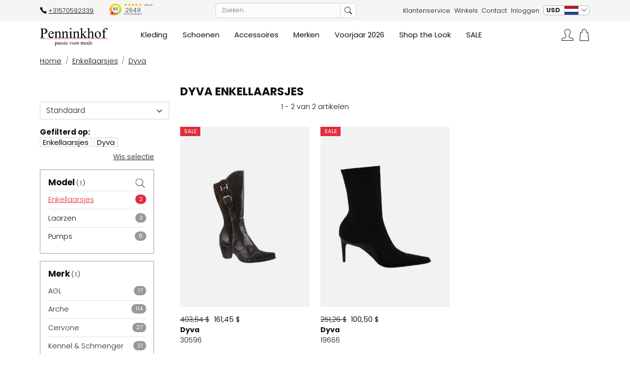

--- FILE ---
content_type: text/html; charset=utf-8
request_url: https://www.penninkhofmode.nl/enkellaarsjes/dyva
body_size: 31695
content:
<!DOCTYPE html><html dir="ltr" lang="nl"><head><meta charset="utf-8"><meta http-equiv="x-ua-compatible" content="ie=edge"><meta name="viewport" content="width=device-width, initial-scale=1, shrink-to-fit=no"><!-- deze tags moten als eerste komen, NIKS tusen of boven plaatsen --><title>Dyva Enkellaarsjes  Online kopen bij penninkhof</title><script>
 var allowtracking = {% ANALYTICS_ANONYMIZE_IP %};
 // Define dataLayer and the gtag function.
 window.dataLayer = window.dataLayer || [];
 const ad_storage = window.localStorage.getItem('ad_storage');
 const personalization_storage = window.localStorage.getItem('personalization_storage');
 const analytics_storage = window.localStorage.getItem('analytics_storage');
 window.show_cookie_bar = false;
 window.fire_toestemmingsscripts = false;
 // if nothing is stored show cookiebar
 if (ad_storage === null && personalization_storage === null && analytics_storage === null) {
 window.show_cookie_bar = true;
 } else if (analytics_storage !== null && analytics_storage == 'granted') {
 window.fire_toestemmingsscripts = true;
 }
 function gtag() { dataLayer.push(arguments); }// Default all categories to 'denied'
 gtag('consent', 'default', {
 'ad_storage': 'denied',
 'ad_user_data': 'denied',
 'ad_personalization': 'denied',
 'analytics_storage': 'denied',
 'personalization_storage': 'denied',
 });
 gtag('set', 'ads_data_redaction', true);
 if (ad_storage !== null && personalization_storage !== null && analytics_storage !== null) {
 gtag('consent', 'update', {
 'ad_storage': (ad_storage ? ad_storage : 'denied'),
 'ad_user_data': (ad_storage ? ad_storage : 'denied'),
 'ad_personalization': (ad_storage ? ad_storage : 'denied'),
 'analytics_storage': (analytics_storage ? analytics_storage : 'denied'),
 'personalization_storage': (personalization_storage ? personalization_storage : 'denied'),
 });
 dataLayer.push({ 'event': 'cookie_consent_update' });
 if (ad_storage === 'granted') {
 dataLayer.push({ 'event': 'cookie_consent_marketing' });
 }
 if (personalization_storage === 'granted') {
 dataLayer.push({ 'event': 'cookie_consent_preferences' });
 }
 if (analytics_storage === 'granted') {
 dataLayer.push({ 'event': 'cookie_consent_statistics' });
 }
 }
 </script><meta name="description" content="Dyva Enkellaarsjes  "><meta property="og:locale" content="nl_NL"><meta property="og:title" content="Dyva Enkellaarsjes  Online kopen bij penninkhof"><meta property="og:description" content="Dyva Enkellaarsjes  "><meta property="og:type" content="article"><meta property="og:url" content="https://www.penninkhofmode.nl/enkellaarsjes/dyva"><meta property="og:image" content=""><meta name="apple-mobile-web-app-capable" content="yes"><meta name="apple-mobile-web-app-status-bar-style" content="black"><meta name="apple-mobile-web-app-title" content="Dyva Enkellaarsjes  Online kopen bij penninkhof"><link rel="canonical" href="https://www.penninkhofmode.nl/enkellaarsjes/dyva"><link rel="apple-touch-icon" sizes="180x180" href="/webshop/html/default/apple-touch-icon.png"><link rel="icon" type="image/png" sizes="32x32" href="/webshop/html/default/favicon-32x32.png"><link rel="icon" type="image/png" sizes="16x16" href="/webshop/html/default/favicon-16x16.png"><link rel="manifest" href="/webshop/html/default/site.webmanifest"><meta name="msapplication-TileColor" content="#da532c"><meta name="theme-color" content="#ffffff"><!-- STYLESHEETS worden ingeladen via minifyer groupConfig --><link media="screen" type="text/css" rel="stylesheet" href="/css/g/site.css?v=1.2.7"><link rel="alternate" hreflang="nl" href="https://www.penninkhofmode.nl/enkellaarsjes/dyva"><link rel="alternate" hreflang="en" href="https://www.penninkhoffashion.com/ankle-boots/dyva"><link rel="alternate" hreflang="fr" href="https://www.penninkhof.fr/bottines/dyva"><link rel="alternate" hreflang="de" href="https://www.penninkhof.de/stiefeletten/dyva"><!-- Start Sooqr.com on-site search and navigation code --><script>
 var sooqrAccount = '121928-1';
 </script><script type="text/javascript"> ;(function(p,l,o,w,i,n,g) { p.GlobalSpotlerNamespace=p.GlobalSpotlerNamespace||[]; if (p.GlobalSpotlerNamespace.indexOf(i)===-1) { p.GlobalSpotlerNamespace.push(i); p[i]=function(){ (p[i].q=p[i].q||[]).push(arguments) }; p[i].q=p[i].q||[]; n=l.createElement(o); g=l.getElementsByTagName(o)[0]; n.defer=1; n.src=w; g.parentNode.insertBefore(n,g) } }(window,document,"script","https://assets.spotlersearch.com/custom/customers/17d7b609-d12b-4024-aae6-fc0f16bd90ec/snippet.js","spotler_search")); </script><!-- End Sooqr.com on-site search and navigation code --><script>(function (w, d, s, l, i) {
 w[l] = w[l] || []; w[l].push({
 'gtm.start':
 new Date().getTime(), event: 'gtm.js'
 }); var f = d.getElementsByTagName(s)[0],
 j = d.createElement(s), dl = l != 'dataLayer' ? '&l=' + l : ''; j.async = true; j.src =
 'https://www.googletagmanager.com/gtm.js?id=' + i + dl; f.parentNode.insertBefore(j, f);
 })(window, document, 'script', 'dataLayer', 'GTM-N7ZG4XP');</script><style>
 .async-hide {
 opacity: 0 !important
 }
 </style></head><body class="productoverzicht"><noscript><iframe src="https://www.googletagmanager.com/ns.html?id=GTM-N7ZG4XP" height="0" width="0"
 style="display:none;visibility:hidden"></iframe></noscript><div class="offcanvas offcanvas-start" tabindex="-1" id="mobileMenu" aria-labelledby="mobileMenuLabel"><div class="offcanvas-header"><span class="taal-valuta-menu nav-link pr-0 px-0 py-0"><div class="btn-group"><button type="button" class="btn btn-sm dropdown-toggle d-flex pe-0" data-bs-toggle="dropdown" aria-expanded="false"><div class="huidigevaluta">USD</div><div class="huidigetaal selected" data-language="nl">&nbsp;</div><div type="button" class="arrow"><i class="bi bi-chevron-down"></i><span class="visually-hidden">verander taal</span></div></button><ul class="dropdown-menu"><li><a class="dropdown-item d-flex" href="https://www.penninkhof.de/stiefeletten/dyva" ><span class="icons icon-flag lazyload" data-bg="/webshop/html/default/images/flag_de.svg"></span><span class="naam">Duits</span></a></li><li><a class="dropdown-item d-flex" href="https://www.penninkhof.fr/bottines/dyva" ><span class="icons icon-flag lazyload" data-bg="/webshop/html/default/images/flag_fr.svg"></span><span class="naam">Frans</span></a></li><li><a class="dropdown-item d-flex" href="https://www.penninkhoffashion.com/ankle-boots/dyva" ><span class="icons icon-flag lazyload" data-bg="/webshop/html/default/images/flag_en.svg"></span><span class="naam">Engels</span></a></li><li><a class="dropdown-item d-flex" href="https://www.penninkhofmode.nl/enkellaarsjes/dyva" ><span class="icons icon-flag lazyload" data-bg="/webshop/html/default/images/flag_nl.svg"></span><span class="naam">Nederlands</span></a></li><li class="px-2 mt-3"><label for="jq-valuta">Valuta</label><select id="jq-valuta" class="form-select" aria-label="Valuta" onchange="Header.setValuta(this);"><option  value="AUD">Australische Dollar</option><option  value="BGN">Bulgaarse Lev</option><option  value="CAD">Canadese Dollar</option><option  value="DKK">Deense Kroon</option><option  value="EUR">Euro</option><option  value="HUF">Forint</option><option  value="HKD">Hong Kong Dollar</option><option  value="ISK">IJslandse Kroon	</option><option  value="HRK">Kuna</option><option  value="NZD">Nieuw Zeeland Dollar</option><option  value="ILS">Nieuwe Israëlische shekel</option><option  value="TWD">Nieuwe Taiwanese dollar</option><option  value="NOK">Noorse Kroon</option><option  value="GBP">Pound Sterling</option><option  value="RON">Roemeense Leu</option><option  value="SGD">Singapore Dollar</option><option  value="CZK">Tjechische Kroon</option><option selected value="USD">US Dollar</option><option  value="JPY">Yen</option><option  value="CNY">Yuan Renminbi</option><option  value="PLN">Zloty</option><option  value="SEK">Zweedse Kroon</option><option  value="CHF">Zwitsere Franc</option></select></li></ul></div></span><button type="button" class="btn-close text-reset" data-bs-dismiss="offcanvas" aria-label="Close"></button></div><div class="offcanvas-body p-0"><div class="menu-wrapper"><div class="drilldown"><div class="drilldown-container"><ul class="drilldown-root"><li class=" submenu"><a href="/kleding" class=" " title="Kleding"><span class="">Kleding</span></a><ul class="drilldown-sub"><li class="drilldown-back"><a><i class="bi bi-chevron-left"></i> Terug naar alle categorieën</a></li><li><a href="/kleding" class="all">Alle Kleding</a></li><li><a href="/kleding/jeans/">
 Jeans
 </a></li><li><a href="/kleding/broeken/">
 Broeken
 </a></li><li><a href="/kleding/blouses/">
 Blouses
 </a></li><li><a href="/kleding/rokken/">
 Rokken
 </a></li><li><a href="/kleding/tops/">
 Tops
 </a></li><li><a href="/kleding/shirts/">
 Shirts
 </a></li><li><a href="/kleding/tunieken/">
 Tunieken
 </a></li><li><a href="/kleding/vesten/">
 Vesten
 </a></li><li><a href="/kleding/pullovers/">
 Pullovers
 </a></li><li><a href="/kleding/blazers/">
 Blazers
 </a></li><li><a href="/kleding/coats/">
 Coats
 </a></li><li><a href="/kleding/jurken/">
 Jurken
 </a></li><li><a href="/kleding/shawls/">
 Shawls
 </a></li></ul></li><li class=" submenu"><a href="/schoenen" class=" " title="Schoenen"><span class="">Schoenen</span></a><ul class="drilldown-sub"><li class="drilldown-back"><a><i class="bi bi-chevron-left"></i> Terug naar alle categorieën</a></li><li><a href="/schoenen" class="all">Alle Schoenen</a></li><li><a href="/schoenen/enkellaarsjes/">
 Enkellaarsjes
 </a></li><li><a href="/schoenen/laarzen/">
 Laarzen
 </a></li><li><a href="/schoenen/pumps/">
 Pumps
 </a></li><li><a href="/schoenen/sneakers/">
 Sneakers
 </a></li><li><a href="/schoenen/instappers/">
 Instappers
 </a></li><li><a href="/schoenen/ballerinas/">
 Ballerina's
 </a></li><li><a href="/schoenen/sandalen/">
 Sandalen
 </a></li></ul></li><li class=" submenu"><a href="/accessoires" class=" " title="Accessoires"><span class="">Accessoires</span></a><ul class="drilldown-sub"><li class="drilldown-back"><a><i class="bi bi-chevron-left"></i> Terug naar alle categorieën</a></li><li><a href="/accessoires" class="all">Alle Accessoires</a></li><li><a href="/accessoires/tassen/">
 Tassen
 </a></li><li><a href="/accessoires/ceintuurs/">
 Ceintuurs
 </a></li></ul></li><li class=" submenu"><a href="/merken" class=" " title="Merken"><span class="">Merken</span></a><ul class="drilldown-sub"><li class="drilldown-back"><a><i class="bi bi-chevron-left"></i> Terug naar alle categorieën</a></li><li><a href="/merken" class="all">Alle Merken</a></li><ul class="drilldown-root"><li class="submenu"><a href="/kleding" class="" title="Kleding"><span>Kleding</span></a><ul class="drilldown-sub"><li class="drilldown-back"><a><i class="bi bi-chevron-left"></i> Terug naar alle categorieën</a></li><li><a href="/kleding" class="all">
 Alle  Kleding
 </a></li><li><a href="/kleding/annette-gortz">
 Annette Görtz
 </a></li><li><a href="/kleding/joseph-ribkoff">
 Joseph Ribkoff
 </a></li><li><a href="/kleding/high">
 High
 </a></li><li><a href="/kleding/rundholz">
 Rundholz
 </a></li><li><a href="/kleding/cambio">
 Cambio
 </a></li><li><a href="/kleding/marc-cain">
 Marc Cain
 </a></li><li><a href="/kleding/ml-collections">
 ML Collections
 </a></li></ul></ul><ul class="drilldown-root"><li class="submenu"><a href="/schoenen" class="" title="Schoenen"><span>Schoenen</span></a><ul class="drilldown-sub"><li class="drilldown-back"><a><i class="bi bi-chevron-left"></i> Terug naar alle categorieën</a></li><li><a href="/schoenen" class="all">
 Alle  Schoenen
 </a></li><li><a href="/schoenen/agl">
 AGL
 </a></li><li><a href="/schoenen/panara">
 Panara
 </a></li><li><a href="/schoenen/arche">
 Arche
 </a></li><li><a href="/schoenen/kennel-en-schmenger">
 Kennel & Schmenger
 </a></li><li><a href="/schoenen/cervone">
 Cervone
 </a></li><li><a href="/schoenen/high">
 High
 </a></li><li><a href="/schoenen/marc-cain">
 Marc Cain
 </a></li><li><a href="/schoenen/la-cabala">
 La Cabala
 </a></li></ul></ul><ul class="drilldown-root"><li class="submenu"><a href="/accessoires" class="" title="Accessoires"><span>Accessoires</span></a><ul class="drilldown-sub"><li class="drilldown-back"><a><i class="bi bi-chevron-left"></i> Terug naar alle categorieën</a></li><li><a href="/accessoires" class="all">
 Alle  Accessoires
 </a></li><li><a href="/accessoires/marc-cain">
 Marc Cain
 </a></li><li><a href="/accessoires/arche">
 Arche
 </a></li><li><a href="/accessoires/kennel-en-schmenger">
 Kennel & Schmenger
 </a></li><li><a href="/accessoires/agl">
 AGL
 </a></li><li><a href="/accessoires/high">
 High
 </a></li></ul></ul></ul></li><li class=" submenu"><a href="/nieuw" class=" " title="Voorjaar 2026"><span class="">Voorjaar 2026</span></a><ul class="drilldown-sub"><li class="drilldown-back"><a><i class="bi bi-chevron-left"></i> Terug naar alle categorieën</a></li><li><a href="/nieuw" class="all">Alle Voorjaar 2026</a></li><ul class="drilldown-root"><li class="submenu"><a href="/nieuw/kleding" class="" title="Kleding"><span>Kleding</span></a><ul class="drilldown-sub"><li class="drilldown-back"><a><i class="bi bi-chevron-left"></i> Terug naar alle categorieën</a></li><li><a href="/nieuw/kleding" class="all">
 Alle  Kleding
 </a></li><li><a href="/nieuw/kleding/marc-cain">
 Marc Cain
 </a></li><li><a href="/nieuw/kleding/high">
 High
 </a></li><li><a href="/nieuw/kleding/joseph-ribkoff">
 Joseph Ribkoff
 </a></li><li><a href="/nieuw/kleding/ml-collections">
 ML Collections
 </a></li><li><a href="/nieuw/kleding/cambio">
 Cambio
 </a></li></ul></ul><ul class="drilldown-root"><li class="submenu"><a href="/nieuw/schoenen" class="" title="Schoenen"><span>Schoenen</span></a><ul class="drilldown-sub"><li class="drilldown-back"><a><i class="bi bi-chevron-left"></i> Terug naar alle categorieën</a></li><li><a href="/nieuw/schoenen" class="all">
 Alle  Schoenen
 </a></li><li><a href="/nieuw/schoenen/la-cabala">
 La Cabala
 </a></li><li><a href="/nieuw/schoenen/agl">
 AGL
 </a></li><li><a href="/nieuw/schoenen/kennel-en-schmenger">
 Kennel & Schmenger
 </a></li><li><a href="/nieuw/schoenen/madore">
 Madore
 </a></li></ul></ul><ul class="drilldown-root"><li class="submenu"><a href="/nieuw/accessoires" class="" title="Accessoires"><span>Accessoires</span></a><ul class="drilldown-sub"><li class="drilldown-back"><a><i class="bi bi-chevron-left"></i> Terug naar alle categorieën</a></li><li><a href="/nieuw/accessoires" class="all">
 Alle  Accessoires
 </a></li><li><a href="/nieuw/accessoires/high">
 High
 </a></li></ul></ul></ul></li><li class=" "><a href="/shop-the-look" class=" " title="Shop the Look"><span class="">Shop the Look</span></a></li><li class=" submenu"><a href="/sale" class=" " title="SALE"><span class="">SALE</span></a><ul class="drilldown-sub"><li class="drilldown-back"><a><i class="bi bi-chevron-left"></i> Terug naar alle categorieën</a></li><li><a href="/sale" class="all">Alle SALE</a></li><ul class="drilldown-root"><li class="submenu"><a href="/sale/kleding" class="" title="Kleding"><span>Kleding</span></a><ul class="drilldown-sub"><li class="drilldown-back"><a><i class="bi bi-chevron-left"></i> Terug naar alle categorieën</a></li><li><a href="/sale/kleding" class="all">
 Alle  Kleding
 </a></li><li><a href="/sale/kleding/high">
 High
 </a></li><li><a href="/sale/kleding/cambio">
 Cambio
 </a></li><li><a href="/sale/kleding/joseph-ribkoff">
 Joseph Ribkoff
 </a></li><li><a href="/sale/kleding/ml-collections">
 ML Collections
 </a></li><li><a href="/sale/kleding/rundholz">
 Rundholz
 </a></li><li><a href="/sale/kleding/annette-gortz">
 Annette Görtz
 </a></li><li><a href="/sale/kleding/marc-cain">
 Marc Cain
 </a></li><li><a href="/sale/kleding/peserico">
 Peserico
 </a></li></ul></ul><ul class="drilldown-root"><li class="submenu"><a href="/sale/schoenen" class="" title="Schoenen"><span>Schoenen</span></a><ul class="drilldown-sub"><li class="drilldown-back"><a><i class="bi bi-chevron-left"></i> Terug naar alle categorieën</a></li><li><a href="/sale/schoenen" class="all">
 Alle  Schoenen
 </a></li><li><a href="/sale/schoenen/evaluna">
 Evaluna
 </a></li><li><a href="/sale/schoenen/cervone">
 Cervone
 </a></li><li><a href="/sale/schoenen/kennel-en-schmenger">
 Kennel & Schmenger
 </a></li><li><a href="/sale/schoenen/cristian-daniel">
 Cristian Daniel
 </a></li><li><a href="/sale/schoenen/agl">
 AGL
 </a></li><li><a href="/sale/schoenen/arche">
 Arche
 </a></li><li><a href="/sale/schoenen/high">
 High
 </a></li><li><a href="/sale/schoenen/peserico">
 Peserico
 </a></li><li><a href="/sale/schoenen/marc-cain">
 Marc Cain
 </a></li></ul></ul><ul class="drilldown-root"><li class="submenu"><a href="/sale/accessoires" class="" title="Accessoires"><span>Accessoires</span></a><ul class="drilldown-sub"><li class="drilldown-back"><a><i class="bi bi-chevron-left"></i> Terug naar alle categorieën</a></li><li><a href="/sale/accessoires" class="all">
 Alle  Accessoires
 </a></li><li><a href="/sale/accessoires/evaluna">
 Evaluna
 </a></li></ul></ul></ul></li><li class="spacer"></li><li><a href="/winkels">Winkels</a></li><li><a href="/klantenservice/contact">Contact</a></li><li><a href="/inloggen">Inloggen</a></li></ul></div></div></div></div></div><div class="modal fade" id="shoppingCartSmall" tabindex="-1" role="dialog" aria-hidden="true"></div><nav id="hamburger-footer" class="d-block d-lg-none fixed-bottom"><div class="row"><div class="col-12 d-flex justify-content-end align-content-end align-items-end"><button class="hamburger btn" type="button" id="toggleMobile" data-bs-toggle="offcanvas"
 data-bs-target="#mobileMenu"><svg version="1.1" xmlns:cc="http://creativecommons.org/ns#"
 xmlns:dc="http://purl.org/dc/elements/1.1/"
 xmlns:inkscape="http://www.inkscape.org/namespaces/inkscape"
 xmlns:rdf="http://www.w3.org/1999/02/22-rdf-syntax-ns#"
 xmlns:sodipodi="http://sodipodi.sourceforge.net/DTD/sodipodi-0.dtd"
 xmlns:svg="http://www.w3.org/2000/svg" xmlns="http://www.w3.org/2000/svg"
 xmlns:xlink="http://www.w3.org/1999/xlink" x="0px" y="0px" viewBox="0 0 115.6 84"
 enable-background="new 0 0 115.6 84" xml:space="preserve"><g transform="translate(0,-952.36218)"><path
 d="M33.9,955.4c-8.2,0-14.8,6.7-14.8,14.8v7.4h-7.4c-1.5,0-2.7,1.4-2.8,2.5l-4.6,50.1c-0.1,1.5,1.2,3.1,2.8,3h53.8
 c1.5,0,2.9-1.5,2.8-3l-4.6-50.1c-0.1-1.4-1.4-2.5-2.8-2.5h-7.4v-7.4C48.7,962.1,42.1,955.4,33.9,955.4z M33.9,961
 c5.2,0,9.3,4.1,9.3,9.3v7.4H24.6v-7.4C24.6,965.1,28.7,961,33.9,961z M14.2,983.2h39.4l4.1,44.5H10.1L14.2,983.2z" /></g><rect x="56.3" y="12.5" width="55" height="5.5" /><rect x="67.9" y="43.8" width="43.5" height="5.5" /><rect x="68.3" y="75.2" width="43.1" height="5.5" /></svg><!-- REPLACEBEGIN winkelmandjehamburger --><replace-tag name="winkelmandjehamburger"><a href="/winkelmandje" title="Winkelmandje"><div id="jq-winkelmandje-hamburger"></div></a><!-- REPLACEEINDE winkelmandjehamburger --></replace-tag></button></div></div></nav><header id="header" class="position-sticky sticky-top"><div class="container-fluid top-bar"><div class="container-lg"><div class="row d-none d-md-flex py-1"><div class="col-4 col-xl-3 d-flex"><nav class="nav"><a class="nav-item contact d-flex" href="tel:+31570592339"><span class="icons icon-phone lazyload"
 data-bg="/webshop/html/default/images/telefoon.svg"></span>
 +31570592339
 </a><span class="nav-item reviews d-flex"><div class="kiyoh-container d-inline-block"><iframe class="lazyload" frameborder="0" allowtransparency="true"
 data-src="https://www.kiyoh.com/retrieve-widget.html?color=white&allowTransparency=true&button=false&lang=nl&tenantId=98&locationId=1062888"
 width="120" height="30"></iframe></div></span></nav></div><div class="col-xl-4 d-none d-xl-flex align-items-center"><form id="jq-search" class="zoek-header d-block w-100" method="GET" action="/zoek/">
                                    <div id="CSRFGuard_965819955" class="CSRF">
<input type="hidden" name="CSRFName" value="CSRFGuard_965819955" />
<input type="hidden" name="CSRFToken" value="7da4ea91b39ccf51238891e07861be1f8e45b76cc8605f65fc12eb474a884dbe8e322c5d9646bee50f5085c0dd38bd99f40d60d4ec385c066b538e0ed6ee3998" /></div><div class="input-group"><input class="form-control" id="sooqrZoek" name="search" type="text" placeholder="Zoeken..." value="" autocomplete="off"><input type="hidden" id="jq-previous-search" value="" ><button name="submit" class="btn btn-sm btn-outline" value="" type="submit"><i class="bi bi-search"></i></button></div></form></div><div class="col-8 col-xl-5 d-flex justify-content-end"><nav class="nav"><a class="nav-link" href="/klantenservice">Klantenservice</a><a class="nav-link" href="/winkels">Winkels</a><a class="nav-link" href="/klantenservice/contact">Contact</a><a class="nav-link" href="/inloggen">
 Inloggen
 </a><span class="taal-valuta-menu nav-link pr-0"><div class="btn-group"><button type="button" class="btn btn-sm dropdown-toggle d-flex pe-0" data-bs-toggle="dropdown" aria-expanded="false"><div class="huidigevaluta">USD</div><div class="huidigetaal selected" data-language="nl">&nbsp;</div><div type="button" class="arrow"><i class="bi bi-chevron-down"></i><span class="visually-hidden">verander taal</span></div></button><ul class="dropdown-menu"><li><a class="dropdown-item d-flex" href="https://www.penninkhof.de/stiefeletten/dyva" ><span class="icons icon-flag lazyload" data-bg="/webshop/html/default/images/flag_de.svg"></span><span class="naam">Duits</span></a></li><li><a class="dropdown-item d-flex" href="https://www.penninkhof.fr/bottines/dyva" ><span class="icons icon-flag lazyload" data-bg="/webshop/html/default/images/flag_fr.svg"></span><span class="naam">Frans</span></a></li><li><a class="dropdown-item d-flex" href="https://www.penninkhoffashion.com/ankle-boots/dyva" ><span class="icons icon-flag lazyload" data-bg="/webshop/html/default/images/flag_en.svg"></span><span class="naam">Engels</span></a></li><li><a class="dropdown-item d-flex" href="https://www.penninkhofmode.nl/enkellaarsjes/dyva" ><span class="icons icon-flag lazyload" data-bg="/webshop/html/default/images/flag_nl.svg"></span><span class="naam">Nederlands</span></a></li><li class="px-2 mt-3"><label for="jq-valuta">Valuta</label><select id="jq-valuta" class="form-select" aria-label="Valuta" onchange="Header.setValuta(this);"><option  value="AUD">Australische Dollar</option><option  value="BGN">Bulgaarse Lev</option><option  value="CAD">Canadese Dollar</option><option  value="DKK">Deense Kroon</option><option  value="EUR">Euro</option><option  value="HUF">Forint</option><option  value="HKD">Hong Kong Dollar</option><option  value="ISK">IJslandse Kroon	</option><option  value="HRK">Kuna</option><option  value="NZD">Nieuw Zeeland Dollar</option><option  value="ILS">Nieuwe Israëlische shekel</option><option  value="TWD">Nieuwe Taiwanese dollar</option><option  value="NOK">Noorse Kroon</option><option  value="GBP">Pound Sterling</option><option  value="RON">Roemeense Leu</option><option  value="SGD">Singapore Dollar</option><option  value="CZK">Tjechische Kroon</option><option selected value="USD">US Dollar</option><option  value="JPY">Yen</option><option  value="CNY">Yuan Renminbi</option><option  value="PLN">Zloty</option><option  value="SEK">Zweedse Kroon</option><option  value="CHF">Zwitsere Franc</option></select></li></ul></div></span></nav></div></div></div></div><div class="container-fluid main-bar"><div class="container-lg"><div class="row"><div class="col-12 d-none pt-4"><form id="jq-search" class="" method="GET" action="/zoek/">
                                    <div id="CSRFGuard_1436521800" class="CSRF">
<input type="hidden" name="CSRFName" value="CSRFGuard_1436521800" />
<input type="hidden" name="CSRFToken" value="b1398b7bfcd3f68dcdba5725510445b1245f0569cd7b0fdd9f44721041e2b930cf58fa8f011c2c1aa122a7f73651c0311d56ad8f5c6a65ce1a68580b2f9b76c1" /></div><div class="input-group"><input class="form-control" id="search" name="search" type="text" placeholder="Zoeken..." value="" autocomplete="off"><input type="hidden" id="jq-previous-search" value="" ><button name="submit" class="btn btn-primary" value="" type="submit">Zoeken...</button></div></form></div><div class="col-lg-2 col-6"><a id="logo" title="penninkhofmode.nl" href="/" class="columns"><?xml version="1.0" encoding="utf-8"?><!-- Generator: Adobe Illustrator 25.4.1, SVG Export Plug-In . SVG Version: 6.00 Build 0) --><svg version="1.1" id="Laag_1" xmlns="http://www.w3.org/2000/svg" xmlns:xlink="http://www.w3.org/1999/xlink" x="0px" y="0px"
 viewBox="0 0 1702 508.4" style="enable-background:new 0 0 1702 508.4;" xml:space="preserve"><style type="text/css">
	.st0{enable-background:new ;}
	.st1{fill:#000100;}
	.st2{fill:#E73642;}
</style><g id="Layer_2"><g id="Laag_1_00000006701620677582179590000017067648119916666008_"><g class="st0"><path class="st1" d="M74,187.9v69.6c0,15,1.6,24.4,4.9,28c4.5,5.2,11.2,7.8,20.3,7.8h9.2v6.5H6v-6.5h9c10.1,0,17.3-3.3,21.7-9.9
	c2.3-3.6,3.5-12.3,3.5-25.9V103.2c0-15-1.6-24.4-4.8-28C30.8,70,24,67.5,15,67.5H6v-6.5h87.5c21.4,0,38.2,2.2,50.5,6.6
	c12.3,4.4,22.7,11.8,31.2,22.3c8.5,10.5,12.7,22.8,12.7,37.2c0,19.5-6.4,35.3-19.3,47.6c-12.9,12.2-31,18.3-54.5,18.3
	c-5.8,0-12-0.4-18.7-1.2C88.8,190.8,81.6,189.6,74,187.9z M74,177.9c6.2,1.2,11.7,2.1,16.6,2.6c4.8,0.6,8.9,0.9,12.3,0.9
	c12.2,0,22.7-4.7,31.6-14.2c8.9-9.5,13.3-21.7,13.3-36.7c0-10.3-2.1-19.9-6.3-28.8c-4.2-8.9-10.2-15.5-18-19.9
	c-7.8-4.4-16.6-6.6-26.4-6.6c-6,0-13.7,1.1-23.1,3.3V177.9z"/><path class="st1" d="M239,199.2c-0.1,24,5.7,42.7,17.4,56.4c11.7,13.6,25.5,20.4,41.4,20.4c10.6,0,19.8-2.9,27.6-8.7
	c7.8-5.8,14.4-15.8,19.6-29.9l5.5,3.5c-2.5,16.1-9.6,30.7-21.5,43.9c-11.9,13.2-26.7,19.8-44.6,19.8c-19.4,0-36-7.5-49.8-22.6
	C220.9,267,214,246.7,214,221.2c0-27.6,7.1-49.1,21.2-64.6c14.1-15.4,31.9-23.2,53.3-23.2c18.1,0,32.9,6,44.6,17.9
	c11.6,11.9,17.4,27.9,17.4,47.8H239z M239,189h74.7c-0.6-10.3-1.8-17.6-3.7-21.8c-2.9-6.6-7.3-11.7-13.1-15.5
	c-5.8-3.8-11.9-5.6-18.2-5.6c-9.7,0-18.5,3.8-26.2,11.4C244.8,164.9,240.3,175.5,239,189z"/><path class="st1" d="M419,167.8c18.9-22.8,36.9-34.2,54.1-34.2c8.8,0,16.4,2.2,22.7,6.6c6.3,4.4,11.4,11.7,15.1,21.8
	c2.6,7,3.9,17.8,3.9,32.4v68.9c0,10.2,0.8,17.1,2.5,20.8c1.3,2.9,3.4,5.2,6.3,6.9c2.9,1.6,8.2,2.5,15.9,2.5v6.3h-79.8v-6.3h3.3
	c7.5,0,12.8-1.1,15.8-3.4c3-2.3,5.1-5.7,6.3-10.1c0.5-1.8,0.7-7.3,0.7-16.6v-66c0-14.7-1.9-25.3-5.7-32c-3.8-6.6-10.2-10-19.3-10
	c-14,0-27.9,7.6-41.7,22.9v85.1c0,10.9,0.6,17.7,1.9,20.3c1.6,3.4,3.9,5.9,6.8,7.5c2.9,1.6,8.7,2.4,17.5,2.4v6.3h-79.8v-6.3h3.5
	c8.2,0,13.8-2.1,16.6-6.3c2.9-4.2,4.3-12.1,4.3-23.9v-59.9c0-19.4-0.4-31.2-1.3-35.4c-0.9-4.2-2.2-7.1-4.1-8.6
	c-1.8-1.5-4.3-2.3-7.3-2.3c-3.3,0-7.2,0.9-11.8,2.6l-2.6-6.3l48.6-19.7h7.6V167.8z"/><path class="st1" d="M599.4,167.8c18.9-22.8,36.9-34.2,54.1-34.2c8.8,0,16.4,2.2,22.7,6.6c6.3,4.4,11.4,11.7,15.1,21.8
	c2.6,7,3.9,17.8,3.9,32.4v68.9c0,10.2,0.8,17.1,2.5,20.8c1.3,2.9,3.4,5.2,6.3,6.9c2.9,1.6,8.2,2.5,15.9,2.5v6.3H640v-6.3h3.3
	c7.5,0,12.8-1.1,15.8-3.4c3-2.3,5.1-5.7,6.3-10.1c0.5-1.8,0.7-7.3,0.7-16.6v-66c0-14.7-1.9-25.3-5.7-32c-3.8-6.6-10.2-10-19.3-10
	c-14,0-27.9,7.6-41.7,22.9v85.1c0,10.9,0.6,17.7,1.9,20.3c1.6,3.4,3.9,5.9,6.8,7.5c2.9,1.6,8.7,2.4,17.5,2.4v6.3h-79.8v-6.3h3.5
	c8.2,0,13.8-2.1,16.6-6.3c2.9-4.2,4.3-12.1,4.3-23.9v-59.9c0-19.4-0.4-31.2-1.3-35.4c-0.9-4.2-2.2-7.1-4.1-8.6
	c-1.8-1.5-4.3-2.3-7.3-2.3c-3.3,0-7.2,0.9-11.8,2.6l-2.6-6.3l48.6-19.7h7.6V167.8z"/><path class="st1" d="M788.3,133.7v129.6c0,10.1,0.7,16.8,2.2,20.2c1.5,3.3,3.6,5.8,6.5,7.5c2.9,1.6,8.1,2.5,15.8,2.5v6.3h-78.4
	v-6.3c7.9,0,13.1-0.8,15.9-2.3c2.7-1.5,4.8-4.1,6.4-7.6s2.4-10.3,2.4-20.3v-62.2c0-17.5-0.5-28.8-1.6-34
	c-0.8-3.8-2.1-6.4-3.9-7.8c-1.8-1.5-4.2-2.2-7.2-2.2c-3.3,0-7.3,0.9-12,2.6l-2.5-6.3l48.6-19.7H788.3z M773.7,49.3
	c4.9,0,9.1,1.7,12.6,5.2c3.5,3.5,5.2,7.7,5.2,12.6s-1.7,9.2-5.2,12.7c-3.5,3.5-7.7,5.3-12.6,5.3s-9.2-1.8-12.7-5.3
	s-5.3-7.8-5.3-12.7s1.7-9.1,5.2-12.6C764.4,51.1,768.7,49.3,773.7,49.3z"/><path class="st1" d="M879.9,167.8c18.9-22.8,36.9-34.2,54.1-34.2c8.8,0,16.4,2.2,22.7,6.6c6.3,4.4,11.4,11.7,15.1,21.8
	c2.6,7,3.9,17.8,3.9,32.4v68.9c0,10.2,0.8,17.1,2.5,20.8c1.3,2.9,3.4,5.2,6.3,6.9c2.9,1.6,8.2,2.5,15.9,2.5v6.3h-79.8v-6.3h3.3
	c7.5,0,12.8-1.1,15.8-3.4c3-2.3,5.1-5.7,6.3-10.1c0.5-1.8,0.7-7.3,0.7-16.6v-66c0-14.7-1.9-25.3-5.7-32c-3.8-6.6-10.2-10-19.3-10
	c-14,0-27.9,7.6-41.7,22.9v85.1c0,10.9,0.6,17.7,1.9,20.3c1.6,3.4,3.9,5.9,6.8,7.5c2.9,1.6,8.7,2.4,17.5,2.4v6.3h-79.8v-6.3h3.5
	c8.2,0,13.8-2.1,16.6-6.3c2.9-4.2,4.3-12.1,4.3-23.9v-59.9c0-19.4-0.4-31.2-1.3-35.4c-0.9-4.2-2.2-7.1-4.1-8.6
	c-1.8-1.5-4.3-2.3-7.3-2.3c-3.3,0-7.2,0.9-11.8,2.6l-2.6-6.3l48.6-19.7h7.6V167.8z"/><path class="st1" d="M1061,49.3v160.5l41-37.3c8.7-8,13.7-13,15.1-15.1c0.9-1.4,1.4-2.8,1.4-4.2c0-2.3-1-4.4-2.9-6.1
	c-1.9-1.7-5.1-2.7-9.6-2.9v-5.6h70.1v5.6c-9.6,0.2-17.6,1.7-24,4.4c-6.4,2.7-13.4,7.5-21,14.4l-41.4,38.2l41.4,52.3
	c11.5,14.4,19.3,23.6,23.2,27.5c5.6,5.5,10.6,9.1,14.8,10.7c2.9,1.2,8,1.8,15.3,1.8v6.3h-78.4v-6.3c4.5-0.1,7.5-0.8,9.1-2
	c1.6-1.2,2.4-3,2.4-5.2c0-2.7-2.4-7-7-13l-49.5-63.2v53.5c0,10.5,0.7,17.3,2.2,20.6c1.5,3.3,3.6,5.6,6.3,7
	c2.7,1.4,8.6,2.2,17.6,2.3v6.3H1005v-6.3c8.2,0,14.4-1,18.5-3c2.5-1.3,4.3-3.3,5.6-6c1.8-3.9,2.6-10.6,2.6-20.1V117.5
	c0-18.7-0.4-30.1-1.2-34.3c-0.8-4.2-2.2-7-4.1-8.6c-1.9-1.6-4.3-2.4-7.4-2.4c-2.5,0-6.2,1-11.1,3l-3-6.2l47.9-19.7H1061z"/><path class="st1" d="M1241,49.3v118c13-14.3,23.4-23.5,31-27.6c7.6-4.1,15.3-6.1,22.9-6.1c9.2,0,17,2.5,23.6,7.6
	c6.6,5.1,11.4,13,14.6,23.8c2.2,7.5,3.3,21.3,3.3,41.2v57.1c0,10.2,0.8,17.2,2.5,21c1.2,2.8,3.2,5,6,6.7c2.8,1.6,8,2.5,15.5,2.5
	v6.3h-79.3v-6.3h3.7c7.5,0,12.7-1.1,15.7-3.4c2.9-2.3,5-5.7,6.2-10.1c0.4-1.9,0.5-7.4,0.5-16.6v-57.1c0-17.6-0.9-29.2-2.7-34.7
	c-1.8-5.5-4.7-9.7-8.7-12.4c-4-2.8-8.8-4.1-14.4-4.1c-5.8,0-11.7,1.5-18,4.6c-6.2,3.1-13.7,9.2-22.4,18.5v85.2
	c0,11,0.6,17.9,1.8,20.6c1.2,2.7,3.5,5,6.9,6.8c3.3,1.8,9.1,2.7,17.3,2.7v6.3h-80v-6.3c7.2,0,12.8-1.1,16.9-3.3
	c2.3-1.2,4.2-3.4,5.6-6.7c1.4-3.3,2.1-10,2.1-20.1v-146c0-18.4-0.4-29.8-1.3-34c-0.9-4.2-2.2-7.1-4.1-8.6
	c-1.8-1.5-4.3-2.3-7.3-2.3c-2.5,0-6.5,0.9-12,2.8l-2.5-6.2l48.3-19.7H1241z"/><path class="st1" d="M1452.9,133.7c24.4,0,44,9.3,58.8,27.8c12.6,15.9,18.8,34.1,18.8,54.6c0,14.4-3.5,29.1-10.4,43.9
	c-6.9,14.8-16.5,26-28.6,33.5c-12.2,7.5-25.7,11.3-40.6,11.3c-24.3,0-43.6-9.7-57.9-29.1c-12.1-16.3-18.1-34.6-18.1-55
	c0-14.8,3.7-29.5,11-44.1c7.3-14.6,17-25.4,29-32.4C1426.8,137.2,1439.5,133.7,1452.9,133.7z M1447.4,145.1
	c-6.2,0-12.5,1.8-18.8,5.5c-6.3,3.7-11.4,10.2-15.2,19.5c-3.9,9.3-5.8,21.2-5.8,35.8c0,23.5,4.7,43.7,14,60.8
	c9.3,17,21.6,25.5,36.9,25.5c11.4,0,20.8-4.7,28.2-14.1c7.4-9.4,11.1-25.5,11.1-48.4c0-28.6-6.2-51.2-18.5-67.6
	C1471,150.8,1460.3,145.1,1447.4,145.1z"/><path class="st1" d="M1617.4,151.1v106c0,15,1.6,24.5,4.9,28.5c4.3,5.2,10.2,7.7,17.4,7.7h14.6v6.3H1558v-6.3h7.2
	c4.7,0,9-1.2,12.9-3.5c3.9-2.3,6.5-5.5,8-9.5c1.5-4,2.2-11.7,2.2-23.2v-106H1557v-12.7h31.4v-10.6c0-16.1,2.6-29.7,7.8-40.9
	c5.2-11.2,13.1-20.2,23.7-27c10.6-6.9,22.6-10.3,35.8-10.3c12.3,0,23.7,4,34,12c6.8,5.3,10.2,11.2,10.2,17.8
	c0,3.5-1.5,6.8-4.6,10c-3.1,3.1-6.3,4.7-9.9,4.7c-2.7,0-5.5-1-8.5-2.9c-3-1.9-6.7-6.1-11-12.5c-4.3-6.4-8.3-10.7-12-12.9
	c-3.6-2.2-7.7-3.3-12.2-3.3c-5.4,0-10,1.4-13.7,4.3c-3.8,2.9-6.5,7.3-8.1,13.4c-1.6,6-2.5,21.6-2.5,46.8v11.6h41.6v12.7H1617.4z"
	/></g><g id="Vorm_1"><polygon class="st2" points="1702,315.9 1.2,315.9 1.2,325.4 1702,325.4 1702,315.9	"/></g><g class="st0"><path class="st1" d="M372.1,412.3l18.6-7.5h2.5V419c3.1-5.3,6.3-9.1,9.4-11.2c3.2-2.1,6.5-3.2,10-3.2c6.1,0,11.2,2.4,15.2,7.1
	c5,5.8,7.5,13.4,7.5,22.7c0,10.4-3,19.1-9,25.9c-4.9,5.6-11.2,8.4-18.6,8.4c-3.3,0-6.1-0.5-8.5-1.4c-1.8-0.7-3.7-2-6-4v18.4
	c0,4.1,0.3,6.8,0.8,7.9c0.5,1.1,1.4,2,2.6,2.7c1.3,0.7,3.5,1,6.8,1v2.4h-31.7v-2.4h1.7c2.4,0,4.5-0.4,6.2-1.4
	c0.8-0.5,1.5-1.3,2-2.3s0.7-3.8,0.7-8.2v-57.3c0-3.9-0.2-6.4-0.5-7.5c-0.4-1.1-0.9-1.9-1.7-2.4c-0.8-0.5-1.8-0.8-3.1-0.8
	c-1.1,0-2.4,0.3-4,0.9L372.1,412.3z M393.3,422.9v22.6c0,4.9,0.2,8.1,0.6,9.7c0.6,2.6,2.1,4.8,4.5,6.7c2.4,1.9,5.4,2.9,9.1,2.9
	c4.4,0,8-1.7,10.7-5.2c3.6-4.5,5.4-10.8,5.4-19c0-9.3-2-16.4-6.1-21.4c-2.8-3.4-6.2-5.2-10-5.2c-2.1,0-4.2,0.5-6.3,1.6
	C399.5,416.5,396.9,418.9,393.3,422.9z"/><path class="st1" d="M478.5,458.2c-6.2,4.8-10.1,7.6-11.7,8.3c-2.4,1.1-4.9,1.7-7.6,1.7c-4.2,0-7.6-1.4-10.3-4.3
	s-4.1-6.6-4.1-11.3c0-3,0.7-5.5,2-7.7c1.8-3,4.9-5.8,9.4-8.5s11.9-5.9,22.3-9.7v-2.4c0-6-1-10.2-2.9-12.4
	c-1.9-2.2-4.7-3.4-8.4-3.4c-2.8,0-5,0.8-6.6,2.2c-1.7,1.5-2.5,3.2-2.5,5.2l0.1,3.8c0,2-0.5,3.6-1.6,4.7c-1,1.1-2.4,1.7-4.1,1.7
	c-1.6,0-3-0.6-4-1.7c-1-1.1-1.6-2.7-1.6-4.7c0-3.8,1.9-7.3,5.8-10.4c3.9-3.2,9.3-4.8,16.3-4.8c5.4,0,9.8,0.9,13.2,2.7
	c2.6,1.4,4.5,3.5,5.8,6.4c0.8,1.9,1.2,5.8,1.2,11.6v20.6c0,5.8,0.1,9.3,0.3,10.6c0.2,1.3,0.6,2.2,1.1,2.6
	c0.5,0.4,1.1,0.7,1.8,0.7c0.7,0,1.3-0.2,1.9-0.5c0.9-0.6,2.7-2.2,5.4-4.8v3.7c-4.9,6.6-9.7,9.9-14.1,9.9c-2.2,0-3.9-0.8-5.2-2.2
	C479.2,464.3,478.5,461.8,478.5,458.2z M478.5,453.9v-23.1c-6.7,2.6-11,4.5-12.9,5.6c-3.5,1.9-6,4-7.5,6.1
	c-1.5,2.1-2.2,4.4-2.2,6.9c0,3.2,0.9,5.8,2.8,7.9c1.9,2.1,4.1,3.1,6.5,3.1C468.6,460.5,473,458.3,478.5,453.9z"/><path class="st1" d="M543.4,404.5v20.6h-2.2c-1.7-6.5-3.8-10.9-6.4-13.2c-2.6-2.3-6-3.5-10-3.5c-3.1,0-5.6,0.8-7.5,2.4
	c-1.9,1.6-2.8,3.4-2.8,5.4c0,2.5,0.7,4.6,2.1,6.3c1.4,1.8,4.1,3.7,8.3,5.8l9.7,4.7c8.9,4.4,13.4,10.1,13.4,17.3
	c0,5.5-2.1,10-6.2,13.3c-4.2,3.4-8.8,5.1-14,5.1c-3.7,0-7.9-0.7-12.7-2c-1.5-0.4-2.6-0.7-3.6-0.7c-1,0-1.8,0.6-2.4,1.7h-2.2
	v-21.6h2.2c1.2,6.2,3.6,10.8,7.1,14c3.5,3.1,7.4,4.7,11.7,4.7c3,0,5.5-0.9,7.4-2.7c1.9-1.8,2.9-3.9,2.9-6.4c0-3-1.1-5.6-3.2-7.7
	c-2.1-2.1-6.4-4.7-12.8-7.9c-6.4-3.2-10.6-6-12.6-8.6c-2-2.5-3-5.7-3-9.5c0-5,1.7-9.1,5.1-12.5c3.4-3.3,7.8-5,13.3-5
	c2.4,0,5.3,0.5,8.7,1.5c2.2,0.7,3.7,1,4.5,1c0.7,0,1.3-0.2,1.7-0.5c0.4-0.3,0.9-1,1.4-2H543.4z"/><path class="st1" d="M596.1,404.5v20.6h-2.2c-1.7-6.5-3.8-10.9-6.4-13.2c-2.6-2.3-6-3.5-10-3.5c-3.1,0-5.6,0.8-7.5,2.4
	c-1.9,1.6-2.8,3.4-2.8,5.4c0,2.5,0.7,4.6,2.1,6.3c1.4,1.8,4.1,3.7,8.3,5.8l9.7,4.7c8.9,4.4,13.4,10.1,13.4,17.3
	c0,5.5-2.1,10-6.2,13.3c-4.2,3.4-8.8,5.1-14,5.1c-3.7,0-7.9-0.7-12.7-2c-1.5-0.4-2.6-0.7-3.6-0.7c-1,0-1.8,0.6-2.4,1.7h-2.2
	v-21.6h2.2c1.2,6.2,3.6,10.8,7.1,14c3.5,3.1,7.4,4.7,11.7,4.7c3,0,5.5-0.9,7.4-2.7c1.9-1.8,2.9-3.9,2.9-6.4c0-3-1.1-5.6-3.2-7.7
	c-2.1-2.1-6.4-4.7-12.8-7.9s-10.6-6-12.6-8.6c-2-2.5-3-5.7-3-9.5c0-5,1.7-9.1,5.1-12.5c3.4-3.3,7.8-5,13.3-5
	c2.4,0,5.3,0.5,8.7,1.5c2.2,0.7,3.7,1,4.5,1c0.7,0,1.3-0.2,1.7-0.5c0.4-0.3,0.9-1,1.4-2H596.1z"/><path class="st1" d="M630.6,404.5v48.7c0,3.8,0.3,6.3,0.8,7.6c0.6,1.3,1.4,2.2,2.4,2.8c1.1,0.6,3.1,0.9,5.9,0.9v2.4h-29.4v-2.4
	c3,0,4.9-0.3,6-0.9c1-0.6,1.8-1.5,2.4-2.8s0.9-3.9,0.9-7.6v-23.3c0-6.6-0.2-10.8-0.6-12.8c-0.3-1.4-0.8-2.4-1.5-2.9
	c-0.7-0.6-1.6-0.8-2.7-0.8c-1.2,0-2.7,0.3-4.5,1l-0.9-2.4l18.2-7.4H630.6z M625.1,372.9c1.9,0,3.4,0.7,4.7,2c1.3,1.3,2,2.9,2,4.7
	c0,1.9-0.7,3.4-2,4.8c-1.3,1.3-2.9,2-4.7,2c-1.9,0-3.4-0.7-4.8-2c-1.3-1.3-2-2.9-2-4.8c0-1.9,0.6-3.4,2-4.7
	C621.6,373.5,623.2,372.9,625.1,372.9z"/><path class="st1" d="M657.5,429.1c0,9,2.1,16,6.5,21.2c4.4,5.1,9.6,7.7,15.5,7.7c4,0,7.4-1.1,10.3-3.3c2.9-2.2,5.4-5.9,7.4-11.2
	l2,1.3c-0.9,6-3.6,11.5-8.1,16.5c-4.5,5-10,7.4-16.7,7.4c-7.3,0-13.5-2.8-18.7-8.5c-5.2-5.7-7.8-13.3-7.8-22.8
	c0-10.4,2.7-18.4,8-24.2c5.3-5.8,12-8.7,20-8.7c6.8,0,12.4,2.2,16.7,6.7s6.5,10.5,6.5,18H657.5z M657.5,425.3h28
	c-0.2-3.9-0.7-6.6-1.4-8.2c-1.1-2.5-2.7-4.4-4.9-5.8c-2.2-1.4-4.5-2.1-6.8-2.1c-3.7,0-6.9,1.4-9.8,4.3
	C659.6,416.3,658,420.2,657.5,425.3z"/><path class="st1" d="M738.1,406.3h28.5v2.4h-1.9c-1.7,0-3,0.4-3.9,1.3c-0.9,0.8-1.4,2-1.4,3.4c0,1.5,0.5,3.4,1.4,5.5l14.1,33.5
	l14.1-34.7c1-2.5,1.5-4.3,1.5-5.6c0-0.6-0.2-1.1-0.5-1.5c-0.5-0.7-1.1-1.1-1.9-1.4c-0.8-0.2-2.3-0.4-4.6-0.4v-2.4h19.8v2.4
	c-2.3,0.2-3.9,0.6-4.8,1.4c-1.5,1.3-2.9,3.5-4.2,6.6l-21.5,52h-2.7l-21.6-51.1c-1-2.4-1.9-4.1-2.8-5.1c-0.9-1-2-1.9-3.4-2.6
	c-0.8-0.4-2.2-0.8-4.4-1.1V406.3z"/><path class="st1" d="M838.6,404.5c9.2,0,16.5,3.5,22.1,10.4c4.7,6,7.1,12.8,7.1,20.5c0,5.4-1.3,10.9-3.9,16.5
	c-2.6,5.6-6.2,9.7-10.7,12.6c-4.6,2.8-9.6,4.2-15.2,4.2c-9.1,0-16.4-3.6-21.8-10.9c-4.5-6.1-6.8-13-6.8-20.6
	c0-5.6,1.4-11.1,4.1-16.6c2.8-5.5,6.4-9.5,10.9-12.2C828.8,405.9,833.5,404.5,838.6,404.5z M836.5,408.8c-2.3,0-4.7,0.7-7,2.1
	c-2.4,1.4-4.3,3.8-5.7,7.3c-1.5,3.5-2.2,8-2.2,13.4c0,8.8,1.8,16.4,5.3,22.8c3.5,6.4,8.1,9.6,13.9,9.6c4.3,0,7.8-1.8,10.6-5.3
	c2.8-3.5,4.2-9.6,4.2-18.2c0-10.8-2.3-19.2-6.9-25.4C845.4,411,841.4,408.8,836.5,408.8z"/><path class="st1" d="M906.3,404.5c9.2,0,16.5,3.5,22.1,10.4c4.7,6,7.1,12.8,7.1,20.5c0,5.4-1.3,10.9-3.9,16.5
	c-2.6,5.6-6.2,9.7-10.7,12.6c-4.6,2.8-9.6,4.2-15.2,4.2c-9.1,0-16.4-3.6-21.8-10.9c-4.5-6.1-6.8-13-6.8-20.6
	c0-5.6,1.4-11.1,4.1-16.6c2.8-5.5,6.4-9.5,10.9-12.2C896.5,405.9,901.3,404.5,906.3,404.5z M904.2,408.8c-2.3,0-4.7,0.7-7,2.1
	c-2.4,1.4-4.3,3.8-5.7,7.3c-1.5,3.5-2.2,8-2.2,13.4c0,8.8,1.8,16.4,5.3,22.8c3.5,6.4,8.1,9.6,13.9,9.6c4.3,0,7.8-1.8,10.6-5.3
	c2.8-3.5,4.2-9.6,4.2-18.2c0-10.8-2.3-19.2-6.9-25.4C913.1,411,909.1,408.8,904.2,408.8z"/><path class="st1" d="M962.1,404.5v13.6c5.1-9.1,10.3-13.6,15.6-13.6c2.4,0,4.4,0.7,6,2.2c1.6,1.5,2.4,3.2,2.4,5.1
	c0,1.7-0.6,3.2-1.7,4.4c-1.1,1.2-2.5,1.8-4.1,1.8c-1.5,0-3.3-0.8-5.2-2.3c-1.9-1.5-3.3-2.3-4.3-2.3c-0.8,0-1.7,0.4-2.6,1.3
	c-2,1.8-4,4.8-6.1,8.9v29c0,3.4,0.4,5.9,1.3,7.6c0.6,1.2,1.6,2.2,3,3c1.5,0.8,3.5,1.2,6.3,1.2v2.4h-31v-2.4
	c3.1,0,5.4-0.5,6.9-1.5c1.1-0.7,1.9-1.8,2.3-3.4c0.2-0.7,0.3-2.9,0.3-6.4v-23.5c0-7.1-0.1-11.2-0.4-12.6
	c-0.3-1.3-0.8-2.3-1.6-2.9c-0.8-0.6-1.7-0.9-2.9-0.9c-1.4,0-2.9,0.3-4.6,1l-0.7-2.4l18.3-7.4H962.1z"/><path class="st1" d="M1041.3,417.4c4.4-4.4,7-6.9,7.8-7.6c2-1.7,4.1-3,6.4-3.9s4.6-1.4,6.8-1.4c3.8,0,7.1,1.1,9.8,3.3
	c2.7,2.2,4.6,5.4,5.5,9.6c4.5-5.3,8.4-8.8,11.5-10.4c3.1-1.7,6.3-2.5,9.7-2.5c3.2,0,6.1,0.8,8.6,2.5s4.5,4.4,5.9,8.1
	c1,2.6,1.5,6.6,1.5,12v26.1c0,3.8,0.3,6.4,0.9,7.8c0.4,1,1.3,1.8,2.4,2.5c1.2,0.7,3.1,1,5.8,1v2.4h-29.9v-2.4h1.3
	c2.6,0,4.6-0.5,6.1-1.5c1-0.7,1.7-1.8,2.2-3.4c0.2-0.7,0.3-2.9,0.3-6.4v-26.1c0-4.9-0.6-8.4-1.8-10.4c-1.7-2.8-4.5-4.2-8.3-4.2
	c-2.3,0-4.7,0.6-7,1.8c-2.4,1.2-5.2,3.3-8.6,6.5l-0.1,0.7l0.1,2.8v28.9c0,4.1,0.2,6.7,0.7,7.7s1.3,1.9,2.6,2.5
	c1.3,0.7,3.5,1,6.5,1v2.4h-30.6v-2.4c3.3,0,5.7-0.4,6.9-1.2c1.3-0.8,2.1-2,2.6-3.6c0.2-0.7,0.3-2.9,0.3-6.5v-26.1
	c0-4.9-0.7-8.5-2.2-10.6c-1.9-2.8-4.7-4.2-8.1-4.2c-2.4,0-4.7,0.6-7.1,1.9c-3.7,1.9-6.5,4.1-8.5,6.5v32.5c0,4,0.3,6.5,0.8,7.7
	c0.6,1.2,1.4,2.1,2.4,2.7c1.1,0.6,3.3,0.9,6.6,0.9v2.4h-30v-2.4c2.8,0,4.7-0.3,5.8-0.9c1.1-0.6,1.9-1.5,2.5-2.8
	c0.6-1.3,0.9-3.8,0.9-7.6v-23.1c0-6.7-0.2-11-0.6-12.9c-0.3-1.5-0.8-2.5-1.5-3c-0.7-0.6-1.6-0.8-2.7-0.8c-1.2,0-2.7,0.3-4.4,1
	l-1-2.4l18.2-7.4h2.8V417.4z"/><path class="st1" d="M1158.3,404.5c9.2,0,16.5,3.5,22.1,10.4c4.7,6,7.1,12.8,7.1,20.5c0,5.4-1.3,10.9-3.9,16.5
	c-2.6,5.6-6.2,9.7-10.7,12.6c-4.6,2.8-9.6,4.2-15.2,4.2c-9.1,0-16.4-3.6-21.8-10.9c-4.5-6.1-6.8-13-6.8-20.6
	c0-5.6,1.4-11.1,4.1-16.6c2.8-5.5,6.4-9.5,10.9-12.2C1148.5,405.9,1153.2,404.5,1158.3,404.5z M1156.2,408.8
	c-2.3,0-4.7,0.7-7,2.1c-2.4,1.4-4.3,3.8-5.7,7.3c-1.5,3.5-2.2,8-2.2,13.4c0,8.8,1.8,16.4,5.3,22.8c3.5,6.4,8.1,9.6,13.9,9.6
	c4.3,0,7.8-1.8,10.6-5.3c2.8-3.5,4.2-9.6,4.2-18.2c0-10.8-2.3-19.2-6.9-25.4C1165,411,1161.1,408.8,1156.2,408.8z"/><path class="st1" d="M1239.1,460.1c-3,3.1-5.8,5.3-8.7,6.6c-2.8,1.3-5.9,2-9.1,2c-6.6,0-12.4-2.8-17.3-8.3
	c-4.9-5.5-7.4-12.6-7.4-21.3c0-8.7,2.7-16.6,8.2-23.8s12.5-10.8,21.1-10.8c5.3,0,9.7,1.7,13.2,5.1v-11.2c0-6.9-0.2-11.2-0.5-12.8
	c-0.3-1.6-0.8-2.7-1.6-3.2c-0.7-0.6-1.6-0.9-2.6-0.9c-1.1,0-2.7,0.4-4.6,1.1l-0.9-2.3l18.1-7.4h3v70c0,7.1,0.2,11.4,0.5,13
	c0.3,1.6,0.9,2.7,1.6,3.3c0.7,0.6,1.6,0.9,2.5,0.9c1.2,0,2.8-0.4,4.8-1.1l0.7,2.3l-18,7.5h-3V460.1z M1239.1,455.5v-31.2
	c-0.3-3-1.1-5.7-2.4-8.2c-1.3-2.5-3.1-4.3-5.3-5.6c-2.2-1.3-4.3-1.9-6.4-1.9c-3.9,0-7.3,1.7-10.4,5.2c-4,4.6-6,11.3-6,20.1
	c0,8.9,1.9,15.7,5.8,20.5c3.9,4.7,8.2,7.1,13,7.1C1231.5,461.5,1235.4,459.5,1239.1,455.5z"/><path class="st1" d="M1274.2,429.1c0,9,2.1,16,6.5,21.2c4.4,5.1,9.6,7.7,15.5,7.7c4,0,7.4-1.1,10.3-3.3c2.9-2.2,5.4-5.9,7.4-11.2
	l2,1.3c-0.9,6-3.6,11.5-8.1,16.5c-4.5,5-10,7.4-16.7,7.4c-7.3,0-13.5-2.8-18.7-8.5c-5.2-5.7-7.8-13.3-7.8-22.8
	c0-10.4,2.7-18.4,8-24.2c5.3-5.8,12-8.7,20-8.7c6.8,0,12.4,2.2,16.7,6.7c4.4,4.5,6.5,10.5,6.5,18H1274.2z M1274.2,425.3h28
	c-0.2-3.9-0.7-6.6-1.4-8.2c-1.1-2.5-2.7-4.4-4.9-5.8c-2.2-1.4-4.5-2.1-6.8-2.1c-3.7,0-6.9,1.4-9.8,4.3
	C1276.4,416.3,1274.7,420.2,1274.2,425.3z"/></g></g></g></svg></a></div><div class="col-8 d-none d-lg-flex align-content-center align-items-center justify-content-center"><div class="d-block"><ul class="nav main_nav bs5flyout-menu" id="main_menu"><button data-href="#" onclick="location.href='/kleding'"
 class="nav-link bs5-has-flyout "
 title="Kleding"><span class="naam">Kleding</span><span class="bs5-flyout"><span class="inner"><span class="container"><span class="row"><span class="col-12"><span class="menu-item-merken row"><span class="col-12 bs5-flyout-col text-start"><a class="nav-link"
 href="/kleding/jeans/">
 Jeans
 </a><a class="nav-link"
 href="/kleding/broeken/">
 Broeken
 </a><a class="nav-link"
 href="/kleding/blouses/">
 Blouses
 </a><a class="nav-link"
 href="/kleding/rokken/">
 Rokken
 </a><a class="nav-link"
 href="/kleding/tops/">
 Tops
 </a><a class="nav-link"
 href="/kleding/shirts/">
 Shirts
 </a><a class="nav-link"
 href="/kleding/tunieken/">
 Tunieken
 </a><a class="nav-link"
 href="/kleding/vesten/">
 Vesten
 </a><a class="nav-link"
 href="/kleding/pullovers/">
 Pullovers
 </a><a class="nav-link"
 href="/kleding/blazers/">
 Blazers
 </a><a class="nav-link"
 href="/kleding/coats/">
 Coats
 </a><a class="nav-link"
 href="/kleding/jurken/">
 Jurken
 </a><a class="nav-link"
 href="/kleding/shawls/">
 Shawls
 </a></span></span></span></span></span></span></span></button><button data-href="#" onclick="location.href='/schoenen'"
 class="nav-link bs5-has-flyout "
 title="Schoenen"><span class="naam">Schoenen</span><span class="bs5-flyout"><span class="inner"><span class="container"><span class="row"><span class="col-12"><span class="menu-item-merken row"><span class="col-12 bs5-flyout-col text-start"><a class="nav-link"
 href="/schoenen/enkellaarsjes/">
 Enkellaarsjes
 </a><a class="nav-link"
 href="/schoenen/laarzen/">
 Laarzen
 </a><a class="nav-link"
 href="/schoenen/pumps/">
 Pumps
 </a><a class="nav-link"
 href="/schoenen/sneakers/">
 Sneakers
 </a><a class="nav-link"
 href="/schoenen/instappers/">
 Instappers
 </a><a class="nav-link"
 href="/schoenen/ballerinas/">
 Ballerina's
 </a><a class="nav-link"
 href="/schoenen/sandalen/">
 Sandalen
 </a></span></span></span></span></span></span></span></button><button data-href="#" onclick="location.href='/accessoires'"
 class="nav-link bs5-has-flyout "
 title="Accessoires"><span class="naam">Accessoires</span><span class="bs5-flyout"><span class="inner"><span class="container"><span class="row"><span class="col-12"><span class="menu-item-merken row"><span class="col-12 bs5-flyout-col text-start"><a class="nav-link"
 href="/accessoires/tassen/">
 Tassen
 </a><a class="nav-link"
 href="/accessoires/ceintuurs/">
 Ceintuurs
 </a></span></span></span></span></span></span></span></button><button data-href="#" onclick="location.href='/merken'"
 class="nav-link bs5-has-flyout "
 title="Merken"><span class="naam">Merken</span><span class="bs5-flyout"><span class="inner"><span class="container"><span class="row"><span class="col-12"><span class="menu-item-merken row"><span class="col-12 bs5-flyout-col text-start"><span class="nav-group d-flex flex-column w-100"><a class="name"
 href="/kleding"
 alt="Kleding">Kleding</a><span class="d-flex flex-wrap flex-row"><a class="nav-link"
 href="/kleding/annette-gortz">
 Annette Görtz
 </a><a class="nav-link"
 href="/kleding/joseph-ribkoff">
 Joseph Ribkoff
 </a><a class="nav-link"
 href="/kleding/high">
 High
 </a><a class="nav-link"
 href="/kleding/rundholz">
 Rundholz
 </a><a class="nav-link"
 href="/kleding/cambio">
 Cambio
 </a><a class="nav-link"
 href="/kleding/marc-cain">
 Marc Cain
 </a><a class="nav-link"
 href="/kleding/ml-collections">
 ML Collections
 </a></span></span><span class="nav-group d-flex flex-column w-100"><a class="name"
 href="/schoenen"
 alt="Schoenen">Schoenen</a><span class="d-flex flex-wrap flex-row"><a class="nav-link"
 href="/schoenen/agl">
 AGL
 </a><a class="nav-link"
 href="/schoenen/panara">
 Panara
 </a><a class="nav-link"
 href="/schoenen/arche">
 Arche
 </a><a class="nav-link"
 href="/schoenen/kennel-en-schmenger">
 Kennel & Schmenger
 </a><a class="nav-link"
 href="/schoenen/cervone">
 Cervone
 </a><a class="nav-link"
 href="/schoenen/high">
 High
 </a><a class="nav-link"
 href="/schoenen/marc-cain">
 Marc Cain
 </a><a class="nav-link"
 href="/schoenen/la-cabala">
 La Cabala
 </a></span></span><span class="nav-group d-flex flex-column w-100"><a class="name"
 href="/accessoires"
 alt="Accessoires">Accessoires</a><span class="d-flex flex-wrap flex-row"><a class="nav-link"
 href="/accessoires/marc-cain">
 Marc Cain
 </a><a class="nav-link"
 href="/accessoires/arche">
 Arche
 </a><a class="nav-link"
 href="/accessoires/kennel-en-schmenger">
 Kennel & Schmenger
 </a><a class="nav-link"
 href="/accessoires/agl">
 AGL
 </a><a class="nav-link"
 href="/accessoires/high">
 High
 </a></span></span></span></span></span></span></span></span></span></button><button data-href="#" onclick="location.href='/nieuw'"
 class="nav-link bs5-has-flyout "
 title="Voorjaar 2026"><span class="naam">Voorjaar 2026</span><span class="bs5-flyout"><span class="inner"><span class="container"><span class="row"><span class="col-12"><span class="menu-item-merken row"><span class="col-12 bs5-flyout-col text-start"><span class="nav-group d-flex flex-column w-100"><a class="name"
 href="/nieuw/kleding"
 alt="Kleding">Kleding</a><span class="d-flex flex-wrap flex-row"><a class="nav-link"
 href="/nieuw/kleding/marc-cain">
 Marc Cain
 </a><a class="nav-link"
 href="/nieuw/kleding/high">
 High
 </a><a class="nav-link"
 href="/nieuw/kleding/joseph-ribkoff">
 Joseph Ribkoff
 </a><a class="nav-link"
 href="/nieuw/kleding/ml-collections">
 ML Collections
 </a><a class="nav-link"
 href="/nieuw/kleding/cambio">
 Cambio
 </a></span></span><span class="nav-group d-flex flex-column w-100"><a class="name"
 href="/nieuw/schoenen"
 alt="Schoenen">Schoenen</a><span class="d-flex flex-wrap flex-row"><a class="nav-link"
 href="/nieuw/schoenen/la-cabala">
 La Cabala
 </a><a class="nav-link"
 href="/nieuw/schoenen/agl">
 AGL
 </a><a class="nav-link"
 href="/nieuw/schoenen/kennel-en-schmenger">
 Kennel & Schmenger
 </a><a class="nav-link"
 href="/nieuw/schoenen/madore">
 Madore
 </a></span></span><span class="nav-group d-flex flex-column w-100"><a class="name"
 href="/nieuw/accessoires"
 alt="Accessoires">Accessoires</a><span class="d-flex flex-wrap flex-row"><a class="nav-link"
 href="/nieuw/accessoires/high">
 High
 </a></span></span></span></span></span></span></span></span></span></button><button data-href="#" onclick="location.href='/shop-the-look'"
 class="nav-link  "
 title="Shop the Look"><span class="naam">Shop the Look</span></button><button data-href="#" onclick="location.href='/sale'"
 class="nav-link bs5-has-flyout  "
 title="SALE"><span class="naam">SALE</span><span class="bs5-flyout"><span class="inner"><span class="container"><span class="row"><span class="col-12"><span class="menu-item-merken row"><span class="col-12 bs5-flyout-col text-start"><span class="nav-group d-flex flex-column w-100"><a class="name"
 href="/sale/kleding"
 alt="Kleding">Kleding</a><span class="d-flex flex-wrap flex-row"><a class="nav-link"
 href="/sale/kleding/high">
 High
 </a><a class="nav-link"
 href="/sale/kleding/cambio">
 Cambio
 </a><a class="nav-link"
 href="/sale/kleding/joseph-ribkoff">
 Joseph Ribkoff
 </a><a class="nav-link"
 href="/sale/kleding/ml-collections">
 ML Collections
 </a><a class="nav-link"
 href="/sale/kleding/rundholz">
 Rundholz
 </a><a class="nav-link"
 href="/sale/kleding/annette-gortz">
 Annette Görtz
 </a><a class="nav-link"
 href="/sale/kleding/marc-cain">
 Marc Cain
 </a><a class="nav-link"
 href="/sale/kleding/peserico">
 Peserico
 </a></span></span><span class="nav-group d-flex flex-column w-100"><a class="name"
 href="/sale/schoenen"
 alt="Schoenen">Schoenen</a><span class="d-flex flex-wrap flex-row"><a class="nav-link"
 href="/sale/schoenen/evaluna">
 Evaluna
 </a><a class="nav-link"
 href="/sale/schoenen/cervone">
 Cervone
 </a><a class="nav-link"
 href="/sale/schoenen/kennel-en-schmenger">
 Kennel & Schmenger
 </a><a class="nav-link"
 href="/sale/schoenen/cristian-daniel">
 Cristian Daniel
 </a><a class="nav-link"
 href="/sale/schoenen/agl">
 AGL
 </a><a class="nav-link"
 href="/sale/schoenen/arche">
 Arche
 </a><a class="nav-link"
 href="/sale/schoenen/high">
 High
 </a><a class="nav-link"
 href="/sale/schoenen/peserico">
 Peserico
 </a><a class="nav-link"
 href="/sale/schoenen/marc-cain">
 Marc Cain
 </a></span></span><span class="nav-group d-flex flex-column w-100"><a class="name"
 href="/sale/accessoires"
 alt="Accessoires">Accessoires</a><span class="d-flex flex-wrap flex-row"><a class="nav-link"
 href="/sale/accessoires/evaluna">
 Evaluna
 </a></span></span></span></span></span></span></span></span></span></button></ul></div></div><div class="col-lg-2 col-6 offset-md-0 text-end top-icons"><a href="#" class="link d-inline-block d-xl-none" onclick="Header.toggleSearchWrapper(event);"><svg width="24" height="24" xmlns="http://www.w3.org/2000/svg" fill-rule="evenodd"
 clip-rule="evenodd"><path
 d="M15.853 16.56c-1.683 1.517-3.911 2.44-6.353 2.44-5.243 0-9.5-4.257-9.5-9.5s4.257-9.5 9.5-9.5 9.5 4.257 9.5 9.5c0 2.442-.923 4.67-2.44 6.353l7.44 7.44-.707.707-7.44-7.44zm-6.353-15.56c4.691 0 8.5 3.809 8.5 8.5s-3.809 8.5-8.5 8.5-8.5-3.809-8.5-8.5 3.809-8.5 8.5-8.5z" /></svg></a><!-- REPLACEBEGIN headermijnaccount --><replace-tag name="headermijnaccount"><a class="myaccount link" href="/inloggen" title="Inloggen"><svg width="24" height="24" xmlns="http://www.w3.org/2000/svg" fill-rule="evenodd" clip-rule="evenodd"><path d="M12 0c-5.083 0-8.465 4.949-3.733 13.678 1.596 2.945-1.725 3.641-5.09 4.418-3.073.709-3.187 2.235-3.177 4.904l.004 1h23.99l.004-.969c.012-2.688-.093-4.223-3.177-4.935-3.438-.794-6.639-1.49-5.09-4.418 4.719-8.912 1.251-13.678-3.731-13.678m0 1c1.89 0 3.39.764 4.225 2.15 1.354 2.251.866 5.824-1.377 10.06-.577 1.092-.673 2.078-.283 2.932.937 2.049 4.758 2.632 6.032 2.928 2.303.534 2.412 1.313 2.401 3.93h-21.998c-.01-2.615.09-3.396 2.401-3.93 1.157-.266 5.138-.919 6.049-2.94.387-.858.284-1.843-.304-2.929-2.231-4.115-2.744-7.764-1.405-10.012.84-1.412 2.353-2.189 4.259-2.189"/></svg><div class="icon-label d-none">
 Inloggen
 </div></a><!-- REPLACEEINDE headermijnaccount --></replace-tag><span id="jq-shoppingbag"><!-- REPLACEBEGIN winkelmandjeklein --><replace-tag name="winkelmandjeklein"><a href="/winkelmandje" title="0 producten voor  euro" class="link d-inline-block d-lg-inline-block" ><svg version="1.1"
 id="Laag_1" width="26" height="26" xmlns:cc="http://creativecommons.org/ns#" xmlns:dc="http://purl.org/dc/elements/1.1/" xmlns:inkscape="http://www.inkscape.org/namespaces/inkscape" xmlns:rdf="http://www.w3.org/1999/02/22-rdf-syntax-ns#" xmlns:sodipodi="http://sodipodi.sourceforge.net/DTD/sodipodi-0.dtd" xmlns:svg="http://www.w3.org/2000/svg"
 xmlns="http://www.w3.org/2000/svg" xmlns:xlink="http://www.w3.org/1999/xlink" x="0px" y="0px" viewBox="0 0 59.4 77.8"
 style="enable-background:new 0 0 59.4 77.8;" xml:space="preserve"><style type="text/css">
 .st0-cart{fill:none;stroke:#000000;stroke-width:3;stroke-miterlimit:10;}
 </style><g transform="translate(0,-952.36218)"><path class="st0-cart" d="M29.6,956.1c-7.4,0-13.4,6.1-13.4,13.4v6.7H9.5c-1.4,0-2.4,1.3-2.5,2.3l-4.2,45.3c-0.1,1.4,1.1,2.8,2.5,2.7H54
 c1.4,0,2.6-1.4,2.5-2.7l-4.2-45.3c-0.1-1.3-1.3-2.3-2.5-2.3h-6.7v-6.7C43,962.1,37,956.1,29.6,956.1z"/><line class="st0" x1="43.2" y1="982.1" x2="43.2" y2="976.2"/><line class="st0" x1="16.2" y1="982.1" x2="16.2" y2="976.2"/></g><line class="st0" x1="16.2" y1="23.8" x2="43.2" y2="23.8"/></svg></a><!-- REPLACEEINDE winkelmandjeklein --></replace-tag></span></div></div></div><div id="mobile_search"><div class="container"><div class="row"><div class="col-12"><form id="mobile_search_form" onsubmit="Header.submitSearchForm(event);">
                                    <div id="CSRFGuard_369605762" class="CSRF">
<input type="hidden" name="CSRFName" value="CSRFGuard_369605762" />
<input type="hidden" name="CSRFToken" value="653c30b299507227eafe8c2ff6bd6c439d9f5e2a9fb630c0185a6241b153f8ed595af784eb7566b7767f383316e266a75d7e357f4a00d4c7e2781f18657eb44a" /></div><div class="input-group mb-0"><input type="search" id="mobile_search_input" class="form-control"
 placeholder="Zoeken..." aria-label="Zoeken..."
 aria-describedby="zoeken_addon"><button class="btn btn-primary" type="submit" id="zoeken_addon">Zoeken...</button></div></form></div></div></div></div></div></header><main id="main-content">




















































































<!-- LET OP: deze template bevat media afhankelijke onderdelen --><!-- PRODUCT OVERZICHT 2 2 artikelen gevonden --><!--<div id="NumberOfItems" style="display:none">2</div>--><div id="product-overview" class="container-lg"><div class="row"><div class="col-12"><nav aria-label="Je bent hier:" role="navigation" class="d-none d-sm-block"><ol class="breadcrumb"><li class="breadcrumb-item"><a href="/" title="Terug naar de homepage">
 Home
 </a></li><li class="breadcrumb-item"><a title="" href="/enkellaarsjes">
 Enkellaarsjes
 </a></li><li class="breadcrumb-item"><a title="" href="/enkellaarsjes/dyva">
 Dyva
 </a></li></ol></nav></div><p></p></div><div class="row mt-2"><div class="col-12"><div id="top-lead"><div class="row"><div class="col-12 col-md-3"></div><div class="col-12 col-md-9 mt-3"><h1>Dyva Enkellaarsjes  </h1></div></div><div class="row mb-3"><div class="col-12 d-block d-lg-none order-0"><div class="filter-links-wrapper"><ul class="list-unstyled"><li class="sale-filter hidden"><a class="  btn btn-outline-secondary me-2" href="/sale/enkellaarsjes/dyva" title="Sale">
 Sale
 </a></li><li class=""><a class=" selected org-selected btn btn-outline-secondary me-2" href="/enkellaarsjes/dyva" title="Enkellaarsjes">
 Enkellaarsjes
 </a></li><li class=""><a class="  btn btn-outline-secondary me-2" href="/laarzen/dyva" title="Laarzen">
 Laarzen
 </a></li><li class=""><a class="  btn btn-outline-secondary me-2" href="/pumps/dyva" title="Pumps">
 Pumps
 </a></li></ul></div></div><div class="col-6 col-md-3 order-4"><select name="sorteerop" class="form-select" onchange="javascript:ProductOverzicht.sorteerFilter($(this).val());"><option value="sstandaard" title="Standaard" selected>Standaard</option><option value="snieuwste" title="Nieuw" >Nieuw</option><option value="sprijsop" title="Prijs laag-hoog" >Prijs laag-hoog</option><option value="sprijsaf" title="Prijs hoog-laag" >Prijs hoog-laag</option></select></div><div id="jq-aantal-artikelen" class="col-md-6 col-12 text-center order-3 order-lg-4"><span class="product-counter">1 - 2 van 2 artikelen</span></div><div class="col-6 col-md-3 order-5"></div></div></div></div><div id="jq-desktop-filters-container" class="col-3 d-none d-md-block"><div class="sticky" id="jq-desktop-filters"><div id="jq-active-filters" class="product-filter"><span class="active-filters-title">Gefilterd op:</span><ul class="active-filters-list list-unstyled"><li class="filter-active badge">
 Enkellaarsjes
 </li><li class="filter-active badge">
 Dyva
 </li></ul><a href="/" class="erase-active-filters"><i class="fa fa-close"></i><span> Wis selectie</span></a></div><div class="product-filter" id="jq-filter-links"><fieldset id="model" class="active "><div id="model_content" class="filter-content nav flex-column" data-kenmerk="model"><div class="filter-titel-box"><h4 class="model_filter_kop">Model</h4><div class="filter-zoek-box"><span class="jq-zoek-filter"><svg width="24" height="24" xmlns="http://www.w3.org/2000/svg" fill-rule="evenodd" clip-rule="evenodd"><path d="M15.853 16.56c-1.683 1.517-3.911 2.44-6.353 2.44-5.243 0-9.5-4.257-9.5-9.5s4.257-9.5 9.5-9.5 9.5 4.257 9.5 9.5c0 2.442-.923 4.67-2.44 6.353l7.44 7.44-.707.707-7.44-7.44zm-6.353-15.56c4.691 0 8.5 3.809 8.5 8.5s-3.809 8.5-8.5 8.5-8.5-3.809-8.5-8.5 3.809-8.5 8.5-8.5z"></path></svg><span class="close"><svg xmlns="http://www.w3.org/2000/svg" width="16" height="16" fill="currentColor" class="bi bi-x-circle" viewBox="0 0 16 16"><path d="M8 15A7 7 0 1 1 8 1a7 7 0 0 1 0 14zm0 1A8 8 0 1 0 8 0a8 8 0 0 0 0 16z"/><path d="M4.646 4.646a.5.5 0 0 1 .708 0L8 7.293l2.646-2.647a.5.5 0 0 1 .708.708L8.707 8l2.647 2.646a.5.5 0 0 1-.708.708L8 8.707l-2.646 2.647a.5.5 0 0 1-.708-.708L7.293 8 4.646 5.354a.5.5 0 0 1 0-.708z"/></svg></span></span></div><input type="text" class="form-control jq-filter-zoek-veld mb-3" /></div><ol class="list-group list-group-flush"><li class="list-group-item px-0 d-flex justify-content-between align-items-start  sale-filter hidden" data-zoek="Sale" data-waarde="sale"><a class="me-auto" href="/sale/enkellaarsjes/dyva" title="Sale">
 Sale
 </a><span class="badge bg-secondary rounded-pill"></span></li><li class="list-group-item px-0 d-flex justify-content-between align-items-start selected org-selected " data-zoek="Enkellaarsjes" data-waarde="enkellaarsjes"><a class="me-auto" href="/enkellaarsjes/dyva" title="Enkellaarsjes">
 Enkellaarsjes
 </a><span class="badge bg-primary rounded-pill">2</span></li><li class="list-group-item px-0 d-flex justify-content-between align-items-start  " data-zoek="Laarzen" data-waarde="laarzen"><a class="me-auto" href="/laarzen/dyva" title="Laarzen">
 Laarzen
 </a><span class="badge bg-secondary rounded-pill">3</span></li><li class="list-group-item px-0 d-flex justify-content-between align-items-start  " data-zoek="Pumps" data-waarde="pumps"><a class="me-auto" href="/pumps/dyva" title="Pumps">
 Pumps
 </a><span class="badge bg-secondary rounded-pill">8</span></li></ol></div></fieldset></div><div class="product-filter" id="jq-filter"><form>
                                    <div id="CSRFGuard_1995107288" class="CSRF">
<input type="hidden" name="CSRFName" value="CSRFGuard_1995107288" />
<input type="hidden" name="CSRFToken" value="e5a649e97f6d3a35a5be0ee29d2e37ef393801d957266c11d9330c56cd92951dc6e5a5194207024ce37c7d92190e1d73bdc3f9f0eeef5539d303bff16a8c0e6c" /></div><fieldset id="doelgroep" class="fieldset1 d-none"></fieldset><fieldset id="model" class="fieldset2 d-none"><input title="Enkellaarsjes" type="checkbox" name="model_23" id="model_23" value="23" checked class="hide hidden"/></fieldset><fieldset id="merk" class="  mt-3"><div id="merk_content" class="filter-content nav flex-column" data-kenmerk="merk"><h4 class="merk_filter_kop">Merk</h4><ol id="merk_content_options" class="list-group list-group-flush auto-overflow"><li class="list-group-item px-0 d-flex justify-content-between align-items-start  " data-zoek="AGL" data-waarde="agl"><input title="AGL" class="d-none" type="checkbox" autocomplete="off" onchange="ProductOverzicht.updatePageOverView(this);" name="merk_116" id="merk_116" value="116" /><label class="me-auto" class="  form-check-label" for="merk_116">
 AGL
 </label><span class="badge bg-secondary rounded-pill">17</span></li><li class="list-group-item px-0 d-flex justify-content-between align-items-start  " data-zoek="Arche" data-waarde="arche"><input title="Arche" class="d-none" type="checkbox" autocomplete="off" onchange="ProductOverzicht.updatePageOverView(this);" name="merk_12" id="merk_12" value="12" /><label class="me-auto" class="  form-check-label" for="merk_12">
 Arche
 </label><span class="badge bg-secondary rounded-pill">114</span></li><li class="list-group-item px-0 d-flex justify-content-between align-items-start  " data-zoek="Cervone" data-waarde="cervone"><input title="Cervone" class="d-none" type="checkbox" autocomplete="off" onchange="ProductOverzicht.updatePageOverView(this);" name="merk_40" id="merk_40" value="40" /><label class="me-auto" class="  form-check-label" for="merk_40">
 Cervone
 </label><span class="badge bg-secondary rounded-pill">27</span></li><li class="list-group-item px-0 d-flex justify-content-between align-items-start  " data-zoek="Kennel & Schmenger" data-waarde="kennel-en-schmenger"><input title="Kennel & Schmenger" class="d-none" type="checkbox" autocomplete="off" onchange="ProductOverzicht.updatePageOverView(this);" name="merk_106" id="merk_106" value="106" /><label class="me-auto" class="  form-check-label" for="merk_106">
 Kennel & Schmenger
 </label><span class="badge bg-secondary rounded-pill">21</span></li><li class="list-group-item px-0 d-flex justify-content-between align-items-start  " data-zoek="La Cabala" data-waarde="la-cabala"><input title="La Cabala" class="d-none" type="checkbox" autocomplete="off" onchange="ProductOverzicht.updatePageOverView(this);" name="merk_3928" id="merk_3928" value="3928" /><label class="me-auto" class="  form-check-label" for="merk_3928">
 La Cabala
 </label><span class="badge bg-secondary rounded-pill">7</span></li><li class="list-group-item px-0 d-flex justify-content-between align-items-start  " data-zoek="Panara" data-waarde="panara"><input title="Panara" class="d-none" type="checkbox" autocomplete="off" onchange="ProductOverzicht.updatePageOverView(this);" name="merk_150" id="merk_150" value="150" /><label class="me-auto" class="  form-check-label" for="merk_150">
 Panara
 </label><span class="badge bg-secondary rounded-pill">13</span></li><li class="list-group-item px-0 d-flex justify-content-between align-items-start  " data-zoek="Alba Teci" data-waarde="alba-teci"><input title="Alba Teci" class="d-none" type="checkbox" autocomplete="off" onchange="ProductOverzicht.updatePageOverView(this);" name="merk_2043" id="merk_2043" value="2043" /><label class="me-auto" class="  form-check-label" for="merk_2043">
 Alba Teci
 </label><span class="badge bg-secondary rounded-pill">2</span></li><li class="list-group-item px-0 d-flex justify-content-between align-items-start  " data-zoek="Andorra" data-waarde="andorra"><input title="Andorra" class="d-none" type="checkbox" autocomplete="off" onchange="ProductOverzicht.updatePageOverView(this);" name="merk_7" id="merk_7" value="7" /><label class="me-auto" class="  form-check-label" for="merk_7">
 Andorra
 </label><span class="badge bg-secondary rounded-pill">1</span></li><li class="list-group-item px-0 d-flex justify-content-between align-items-start  " data-zoek="Angelo Bervicato" data-waarde="angelo-bervicato"><input title="Angelo Bervicato" class="d-none" type="checkbox" autocomplete="off" onchange="ProductOverzicht.updatePageOverView(this);" name="merk_9" id="merk_9" value="9" /><label class="me-auto" class="  form-check-label" for="merk_9">
 Angelo Bervicato
 </label><span class="badge bg-secondary rounded-pill">6</span></li><li class="list-group-item px-0 d-flex justify-content-between align-items-start  " data-zoek="Barracuda" data-waarde="barracuda"><input title="Barracuda" class="d-none" type="checkbox" autocomplete="off" onchange="ProductOverzicht.updatePageOverView(this);" name="merk_18" id="merk_18" value="18" /><label class="me-auto" class="  form-check-label" for="merk_18">
 Barracuda
 </label><span class="badge bg-secondary rounded-pill">3</span></li><li class="list-group-item px-0 d-flex justify-content-between align-items-start  " data-zoek="Bruno Premi" data-waarde="bruno-premi"><input title="Bruno Premi" class="d-none" type="checkbox" autocomplete="off" onchange="ProductOverzicht.updatePageOverView(this);" name="merk_27" id="merk_27" value="27" /><label class="me-auto" class="  form-check-label" for="merk_27">
 Bruno Premi
 </label><span class="badge bg-secondary rounded-pill">4</span></li><li class="list-group-item px-0 d-flex justify-content-between align-items-start  " data-zoek="Cha Ibiza" data-waarde="cha-ibiza"><input title="Cha Ibiza" class="d-none" type="checkbox" autocomplete="off" onchange="ProductOverzicht.updatePageOverView(this);" name="merk_41" id="merk_41" value="41" /><label class="me-auto" class="  form-check-label" for="merk_41">
 Cha Ibiza
 </label><span class="badge bg-secondary rounded-pill">1</span></li><li class="list-group-item px-0 d-flex justify-content-between align-items-start  " data-zoek="Cristian Daniel" data-waarde="cristian-daniel"><input title="Cristian Daniel" class="d-none" type="checkbox" autocomplete="off" onchange="ProductOverzicht.updatePageOverView(this);" name="merk_47" id="merk_47" value="47" /><label class="me-auto" class="  form-check-label" for="merk_47">
 Cristian Daniel
 </label><span class="badge bg-secondary rounded-pill">14</span></li><li class="list-group-item px-0 d-flex justify-content-between align-items-start  " data-zoek="Daniel Claude" data-waarde="daniel-claude"><input title="Daniel Claude" class="d-none" type="checkbox" autocomplete="off" onchange="ProductOverzicht.updatePageOverView(this);" name="merk_48" id="merk_48" value="48" /><label class="me-auto" class="  form-check-label" for="merk_48">
 Daniel Claude
 </label><span class="badge bg-secondary rounded-pill">2</span></li><li class="list-group-item px-0 d-flex justify-content-between align-items-start  " data-zoek="Dmn" data-waarde="dmn"><input title="Dmn" class="d-none" type="checkbox" autocomplete="off" onchange="ProductOverzicht.updatePageOverView(this);" name="merk_57" id="merk_57" value="57" /><label class="me-auto" class="  form-check-label" for="merk_57">
 Dmn
 </label><span class="badge bg-secondary rounded-pill">1</span></li><li class="list-group-item px-0 d-flex justify-content-between align-items-start  " data-zoek="Donna Carolina" data-waarde="donna-carolina"><input title="Donna Carolina" class="d-none" type="checkbox" autocomplete="off" onchange="ProductOverzicht.updatePageOverView(this);" name="merk_58" id="merk_58" value="58" /><label class="me-auto" class="  form-check-label" for="merk_58">
 Donna Carolina
 </label><span class="badge bg-secondary rounded-pill">3</span></li><li class="list-group-item px-0 d-flex justify-content-between align-items-start selected org-selected " data-zoek="Dyva" data-waarde="dyva"><input title="Dyva" class="d-none" type="checkbox" autocomplete="off" onchange="ProductOverzicht.updatePageOverView(this);" name="merk_59" id="merk_59" value="59" checked/><label class="me-auto" class=" selected org-selected form-check-label" for="merk_59">
 Dyva
 </label><span class="badge bg-primary rounded-pill">2</span></li><li class="list-group-item px-0 d-flex justify-content-between align-items-start  " data-zoek="Evaluna" data-waarde="evaluna"><input title="Evaluna" class="d-none" type="checkbox" autocomplete="off" onchange="ProductOverzicht.updatePageOverView(this);" name="merk_64" id="merk_64" value="64" /><label class="me-auto" class="  form-check-label" for="merk_64">
 Evaluna
 </label><span class="badge bg-secondary rounded-pill">24</span></li><li class="list-group-item px-0 d-flex justify-content-between align-items-start  " data-zoek="Even and odd" data-waarde="even-and-odd"><input title="Even and odd" class="d-none" type="checkbox" autocomplete="off" onchange="ProductOverzicht.updatePageOverView(this);" name="merk_65" id="merk_65" value="65" /><label class="me-auto" class="  form-check-label" for="merk_65">
 Even and odd
 </label><span class="badge bg-secondary rounded-pill">2</span></li><li class="list-group-item px-0 d-flex justify-content-between align-items-start  " data-zoek="Franco Troise" data-waarde="franco-troise"><input title="Franco Troise" class="d-none" type="checkbox" autocomplete="off" onchange="ProductOverzicht.updatePageOverView(this);" name="merk_71" id="merk_71" value="71" /><label class="me-auto" class="  form-check-label" for="merk_71">
 Franco Troise
 </label><span class="badge bg-secondary rounded-pill">2</span></li><li class="list-group-item px-0 d-flex justify-content-between align-items-start  " data-zoek="John Grey" data-waarde="john-grey"><input title="John Grey" class="d-none" type="checkbox" autocomplete="off" onchange="ProductOverzicht.updatePageOverView(this);" name="merk_101" id="merk_101" value="101" /><label class="me-auto" class="  form-check-label" for="merk_101">
 John Grey
 </label><span class="badge bg-secondary rounded-pill">1</span></li><li class="list-group-item px-0 d-flex justify-content-between align-items-start  " data-zoek="Karma of Charme" data-waarde="karma-of-charme"><input title="Karma of Charme" class="d-none" type="checkbox" autocomplete="off" onchange="ProductOverzicht.updatePageOverView(this);" name="merk_105" id="merk_105" value="105" /><label class="me-auto" class="  form-check-label" for="merk_105">
 Karma of Charme
 </label><span class="badge bg-secondary rounded-pill">1</span></li><li class="list-group-item px-0 d-flex justify-content-between align-items-start  " data-zoek="Kop en Staart" data-waarde="kop-en-staart"><input title="Kop en Staart" class="d-none" type="checkbox" autocomplete="off" onchange="ProductOverzicht.updatePageOverView(this);" name="merk_108" id="merk_108" value="108" /><label class="me-auto" class="  form-check-label" for="merk_108">
 Kop en Staart
 </label><span class="badge bg-secondary rounded-pill">8</span></li><li class="list-group-item px-0 d-flex justify-content-between align-items-start  " data-zoek="La Ross" data-waarde="la-ross"><input title="La Ross" class="d-none" type="checkbox" autocomplete="off" onchange="ProductOverzicht.updatePageOverView(this);" name="merk_109" id="merk_109" value="109" /><label class="me-auto" class="  form-check-label" for="merk_109">
 La Ross
 </label><span class="badge bg-secondary rounded-pill">1</span></li><li class="list-group-item px-0 d-flex justify-content-between align-items-start  " data-zoek="Luca Mode" data-waarde="luca-mode"><input title="Luca Mode" class="d-none" type="checkbox" autocomplete="off" onchange="ProductOverzicht.updatePageOverView(this);" name="merk_123" id="merk_123" value="123" /><label class="me-auto" class="  form-check-label" for="merk_123">
 Luca Mode
 </label><span class="badge bg-secondary rounded-pill">9</span></li><li class="list-group-item px-0 d-flex justify-content-between align-items-start  " data-zoek="luciano barachini" data-waarde="luciano-barachini"><input title="luciano barachini" class="d-none" type="checkbox" autocomplete="off" onchange="ProductOverzicht.updatePageOverView(this);" name="merk_291" id="merk_291" value="291" /><label class="me-auto" class="  form-check-label" for="merk_291">
 luciano barachini
 </label><span class="badge bg-secondary rounded-pill">1</span></li><li class="list-group-item px-0 d-flex justify-content-between align-items-start  " data-zoek="Madore" data-waarde="madore"><input title="Madore" class="d-none" type="checkbox" autocomplete="off" onchange="ProductOverzicht.updatePageOverView(this);" name="merk_6028" id="merk_6028" value="6028" /><label class="me-auto" class="  form-check-label" for="merk_6028">
 Madore
 </label><span class="badge bg-secondary rounded-pill">2</span></li><li class="list-group-item px-0 d-flex justify-content-between align-items-start  " data-zoek="Manas" data-waarde="manas"><input title="Manas" class="d-none" type="checkbox" autocomplete="off" onchange="ProductOverzicht.updatePageOverView(this);" name="merk_126" id="merk_126" value="126" /><label class="me-auto" class="  form-check-label" for="merk_126">
 Manas
 </label><span class="badge bg-secondary rounded-pill">2</span></li><li class="list-group-item px-0 d-flex justify-content-between align-items-start  " data-zoek="Maripe" data-waarde="maripe"><input title="Maripe" class="d-none" type="checkbox" autocomplete="off" onchange="ProductOverzicht.updatePageOverView(this);" name="merk_133" id="merk_133" value="133" /><label class="me-auto" class="  form-check-label" for="merk_133">
 Maripe
 </label><span class="badge bg-secondary rounded-pill">1</span></li><li class="list-group-item px-0 d-flex justify-content-between align-items-start  " data-zoek="Mauro Teci" data-waarde="mauro-teci"><input title="Mauro Teci" class="d-none" type="checkbox" autocomplete="off" onchange="ProductOverzicht.updatePageOverView(this);" name="merk_136" id="merk_136" value="136" /><label class="me-auto" class="  form-check-label" for="merk_136">
 Mauro Teci
 </label><span class="badge bg-secondary rounded-pill">1</span></li><li class="list-group-item px-0 d-flex justify-content-between align-items-start  " data-zoek="Norah" data-waarde="norah"><input title="Norah" class="d-none" type="checkbox" autocomplete="off" onchange="ProductOverzicht.updatePageOverView(this);" name="merk_145" id="merk_145" value="145" /><label class="me-auto" class="  form-check-label" for="merk_145">
 Norah
 </label><span class="badge bg-secondary rounded-pill">4</span></li><li class="list-group-item px-0 d-flex justify-content-between align-items-start  " data-zoek="Pons Quintana" data-waarde="pons-quintana"><input title="Pons Quintana" class="d-none" type="checkbox" autocomplete="off" onchange="ProductOverzicht.updatePageOverView(this);" name="merk_162" id="merk_162" value="162" /><label class="me-auto" class="  form-check-label" for="merk_162">
 Pons Quintana
 </label><span class="badge bg-secondary rounded-pill">4</span></li><li class="list-group-item px-0 d-flex justify-content-between align-items-start  " data-zoek="Prezioso" data-waarde="prezioso"><input title="Prezioso" class="d-none" type="checkbox" autocomplete="off" onchange="ProductOverzicht.updatePageOverView(this);" name="merk_165" id="merk_165" value="165" /><label class="me-auto" class="  form-check-label" for="merk_165">
 Prezioso
 </label><span class="badge bg-secondary rounded-pill">2</span></li><li class="list-group-item px-0 d-flex justify-content-between align-items-start  " data-zoek="Salmaso" data-waarde="salmaso"><input title="Salmaso" class="d-none" type="checkbox" autocomplete="off" onchange="ProductOverzicht.updatePageOverView(this);" name="merk_182" id="merk_182" value="182" /><label class="me-auto" class="  form-check-label" for="merk_182">
 Salmaso
 </label><span class="badge bg-secondary rounded-pill">1</span></li><li class="list-group-item px-0 d-flex justify-content-between align-items-start  " data-zoek="Spazio Moda" data-waarde="spazio-moda"><input title="Spazio Moda" class="d-none" type="checkbox" autocomplete="off" onchange="ProductOverzicht.updatePageOverView(this);" name="merk_192" id="merk_192" value="192" /><label class="me-auto" class="  form-check-label" for="merk_192">
 Spazio Moda
 </label><span class="badge bg-secondary rounded-pill">1</span></li></ol></div></fieldset><fieldset id="maatid" class="  mt-3"><div id="maatid_content" class="filter-content nav flex-column" data-kenmerk="maatid"><h4 class="maatid_filter_kop collapsed show-collapsing" data-bs-toggle="collapse" href="#maatid_content_options" role="button" aria-expanded="false" aria-controls="collapseExample">
 Maat
 <i class="bi bi-caret-down-fill down"></i><i class="bi bi-caret-up-fill up"></i></h4><ol id="maatid_content_options" class="list-group list-group-flush auto-overflow collapse"><li class="list-group-item px-0 d-flex justify-content-between align-items-start  " data-zoek="36" data-waarde="36"><input title="36" class="d-none" type="checkbox" autocomplete="off" onchange="ProductOverzicht.updatePageOverView(this);" name="maatid_1" id="maatid_1" value="1" /><label class="me-auto" class="  form-check-label" for="maatid_1">
 36
 </label><span class="badge bg-secondary rounded-pill">1</span></li><li class="list-group-item px-0 d-flex justify-content-between align-items-start  " data-zoek="39+" data-waarde="39+"><input title="39+" class="d-none" type="checkbox" autocomplete="off" onchange="ProductOverzicht.updatePageOverView(this);" name="maatid_53" id="maatid_53" value="53" /><label class="me-auto" class="  form-check-label" for="maatid_53">
 39+
 </label><span class="badge bg-secondary rounded-pill">1</span></li><li class="list-group-item px-0 d-flex justify-content-between align-items-start  " data-zoek="41" data-waarde="41"><input title="41" class="d-none" type="checkbox" autocomplete="off" onchange="ProductOverzicht.updatePageOverView(this);" name="maatid_43" id="maatid_43" value="43" /><label class="me-auto" class="  form-check-label" for="maatid_43">
 41
 </label><span class="badge bg-secondary rounded-pill">1</span></li></ol></div></fieldset><fieldset id="kleur" class="  mt-3"><div id="kleur_content" class="filter-content nav flex-column" data-kenmerk="kleur"><h4 class="kleur_filter_kop collapsed show-collapsing" data-bs-toggle="collapse" href="#kleur_content_options" role="button" aria-expanded="false" aria-controls="collapseExample">
 Kleur
 <i class="bi bi-caret-down-fill down"></i><i class="bi bi-caret-up-fill up"></i></h4><ol id="kleur_content_options" class="list-group list-group-flush auto-overflow collapse"><li class="list-group-item px-0 d-flex justify-content-between align-items-start  " data-zoek="Zwart" data-waarde="zwart"><input title="Zwart" class="d-none" type="checkbox" autocomplete="off" onchange="ProductOverzicht.updatePageOverView(this);" name="kleur_28" id="kleur_28" value="28" /><label class="me-auto kleur-label" class="  form-check-label" for="kleur_28"><span class="kleurbol" style="background-color: #110e0e; border-color: #110e0e;"></span>
 Zwart
 </label><span class="badge bg-secondary rounded-pill">1</span></li><li class="list-group-item px-0 d-flex justify-content-between align-items-start  " data-zoek="Bruin" data-waarde="bruin"><input title="Bruin" class="d-none" type="checkbox" autocomplete="off" onchange="ProductOverzicht.updatePageOverView(this);" name="kleur_12" id="kleur_12" value="12" /><label class="me-auto kleur-label" class="  form-check-label" for="kleur_12"><span class="kleurbol" style="background-color: #8b4513; border-color: #8b4513;"></span>
 Bruin
 </label><span class="badge bg-secondary rounded-pill">1</span></li></ol></div></fieldset></form></div></div></div><div class="col-12 col-md-9"><div class="product-overview"><div class="products" id="jq-overview"><script type="text/javascript">
 window.pototalrows = 2;
 window.pomaxrows = 30;
 window.porecnr = 0;
</script><div class="row"><a class="col-6 col-lg-4 product" href="/dyva-30596-testo-di-moro-12009-62-232000004" id="12009-62" data-ean="12009-62" title="Dyva testo di moro 30596"><div class="img-wrap"><span class="sale  badge badge-primary">SALE</span><div class="add-to-shoppingbag d-block d-md-none" data-ean="12009-62"></div><img class="lazyload img" width="310" height="430" data-src="/media/232000004_1/310/430/dyva-testo-di-moro-30596.jpg" alt="Dyva Dyva testo di moro 30596"><div class="rollover lazyload" data-bg=""></div><div class="video-box" data-loaded="0"></div><span class="beschikbare-maten-box"><span class="maten"><span class="maat">
 36
 </span><span class="maat">
 39+
 </span></span></span></div><span class="price sale"><del class="amount from">403,64&nbsp;$</del><span class="amount">161,45&nbsp;$</span></span><!--<span class="btn btn-sm btn-primary">Shop</span>--><span class="title">
 Dyva
 </span><span class="desc">
 30596
 </span></a><a class="col-6 col-lg-4 product" href="/dyva-19666-nero-16201-1001" id="16201-1001" data-ean="16201-1001" title="Dyva nero 19666"><div class="img-wrap"><span class="sale  badge badge-primary">SALE</span><div class="add-to-shoppingbag d-block d-md-none" data-ean="16201-1001"></div><img class="lazyload img" width="310" height="430" data-src="/media/16201-1001_1/310/430/dyva-nero-19666.jpg" alt="Dyva Dyva nero 19666"><div class="rollover lazyload" data-bg="/media/16201-1001_5/310/430/dyva-nero-19666.jpg"></div><div class="video-box" data-loaded="0"></div><span class="beschikbare-maten-box"><span class="maten"><span class="maat">
 41
 </span></span></span></div><span class="price sale"><del class="amount from">251,26&nbsp;$</del><span class="amount">100,50&nbsp;$</span></span><!--<span class="btn btn-sm btn-primary">Shop</span>--><span class="title">
 Dyva
 </span><span class="desc">
 19666
 </span></a></div></div></div><div class="btn-filter-wrap"><button id="show_mobile_filter" class="btn expanded hollow btn-secondary" data-bs-toggle="offcanvas"
 data-bs-target="#mobileFiter"><span>Filter op</span><svg fill="none" version="1.1" viewBox="0 0 16 18" xmlns="http://www.w3.org/2000/svg"><g clip-rule="evenodd" fill="#FFF" fill-rule="evenodd"><path
 d="m3 5c-0.55228 0-1 0.44772-1 1s0.44772 1 1 1 1-0.44772 1-1-0.44772-1-1-1zm-3 1c0-1.6568 1.3432-3 3-3s3 1.3432 3 3c0 1.6569-1.3432 3-3 3s-3-1.3431-3-3z" /><path
 d="m13 11c-0.5523 0-1 0.4477-1 1s0.4477 1 1 1 1-0.4477 1-1-0.4477-1-1-1zm-3 1c0-1.6569 1.3431-3 3-3s3 1.3431 3 3-1.3431 3-3 3-3-1.3431-3-3z" /><path
 d="m3 7c0.55228 0 1 0.4477 1 1v9c0 0.5523-0.44772 1-1 1s-1-0.4477-1-1v-9c0-0.5523 0.44772-1 1-1z" /><path
 d="m3 0c0.55228 0 1 0.44772 1 1v3c0 0.55228-0.44772 1-1 1s-1-0.44772-1-1v-3c0-0.55228 0.44772-1 1-1z" /><path
 d="m13 13c0.5523 0 1 0.4477 1 1v3c0 0.5523-0.4477 1-1 1s-1-0.4477-1-1v-3c0-0.5523 0.4477-1 1-1z" /><path
 d="m13 0c0.5523 0 1 0.44772 1 1v9c0 0.5523-0.4477 1-1 1s-1-0.4477-1-1v-9c0-0.55228 0.4477-1 1-1z" /></g></svg></button></div><div class="text-center jq-nav-pagina"></div></div><div class="col-12"><div class="bottom-lead mt-4"></div></div></div></div><div id="jq-inline-shoppingbag"><div id="jq-exit-inline-shoppingbag" class="exit"></div><div class="content"></div></div><div class="offcanvas offcanvas-start" tabindex="-1" id="mobileFiter" aria-labelledby="mobileFiterLabel"><div class="offcanvas-header"><h5 class="offcanvas-title" id="mobileFiterLabel">Filter op:</h5><button type="button" class="btn-close text-reset" data-bs-dismiss="offcanvas" aria-label="Close"></button></div><div class="offcanvas-body p-0"><ul id="mobileFilterMenu"><li class="d-grid"><button class="filter-menu-item btn btn-link">
 Sorteervolgorde
 </button><div class="filter-panel unchanged" data-modus="single"><div class="panel-wrap"><div class="panel-head">
 Sorteervolgorde
 <button class="btn btn-link reset-options"><svg xmlns="http://www.w3.org/2000/svg" width="16" height="16" fill="currentColor" class="bi bi-arrow-counterclockwise"
 viewBox="0 0 16 16"><path fill-rule="evenodd" d="M8 3a5 5 0 1 1-4.546 2.914.5.5 0 0 0-.908-.417A6 6 0 1 0 8 2v1z" /><path d="M8 4.466V.534a.25.25 0 0 0-.41-.192L5.23 2.308a.25.25 0 0 0 0 .384l2.36 1.966A.25.25 0 0 0 8 4.466z" /></svg></button></div><ul><li class="d-grid"><button class="filter-button btn btn-link selected" data-action="ProductOverzicht.sorteerFilter('sstandaard');">
 Standaard
 </button></li><li class="d-grid"><button class="filter-button btn btn-link " data-action="ProductOverzicht.sorteerFilter('snieuwste');">
 Nieuw
 </button></li><li class="d-grid"><button class="filter-button btn btn-link " data-action="ProductOverzicht.sorteerFilter('sprijsop');">
 Prijs laag-hoog
 </button></li><li class="d-grid"><button class="filter-button btn btn-link " data-action="ProductOverzicht.sorteerFilter('sprijsaf');">
 Prijs hoog-laag
 </button></li></ul><div class="panel-footer d-grid"><button class="btn btn-secondary back-button">
 Terug
 </button><button class="btn btn-primary save-button" style="display: none;">
 Filter toepassen
 </button></div></div></div></li><li class="d-grid"><button id="mobile_merk" class="filter-menu-item btn btn-link">
 Merk
 </button><div class="filter-panel unchanged" data-modus="multiple"><div class="panel-wrap"><div class="panel-head">
 Merk
 <button class="btn btn-link reset-options"><svg xmlns="http://www.w3.org/2000/svg" width="16" height="16" fill="currentColor" class="bi bi-arrow-counterclockwise"
 viewBox="0 0 16 16"><path fill-rule="evenodd" d="M8 3a5 5 0 1 1-4.546 2.914.5.5 0 0 0-.908-.417A6 6 0 1 0 8 2v1z" /><path d="M8 4.466V.534a.25.25 0 0 0-.41-.192L5.23 2.308a.25.25 0 0 0 0 .384l2.36 1.966A.25.25 0 0 0 8 4.466z" /></svg></button></div><ul id="filter_mobiel_merk"><li class="d-flex " data-waarde="agl"><button class="filter-button checkbox-filter btn btn-link" data-checked="" data-org-filter="merk_116" title="AGL">
 AGL
 <div class="badge-container"><span class="badge bg-secondary rounded-pill">17</span></div></button></li><li class="d-flex " data-waarde="arche"><button class="filter-button checkbox-filter btn btn-link" data-checked="" data-org-filter="merk_12" title="Arche">
 Arche
 <div class="badge-container"><span class="badge bg-secondary rounded-pill">114</span></div></button></li><li class="d-flex " data-waarde="cervone"><button class="filter-button checkbox-filter btn btn-link" data-checked="" data-org-filter="merk_40" title="Cervone">
 Cervone
 <div class="badge-container"><span class="badge bg-secondary rounded-pill">27</span></div></button></li><li class="d-flex " data-waarde="kennel-en-schmenger"><button class="filter-button checkbox-filter btn btn-link" data-checked="" data-org-filter="merk_106" title="Kennel & Schmenger">
 Kennel & Schmenger
 <div class="badge-container"><span class="badge bg-secondary rounded-pill">21</span></div></button></li><li class="d-flex " data-waarde="la-cabala"><button class="filter-button checkbox-filter btn btn-link" data-checked="" data-org-filter="merk_3928" title="La Cabala">
 La Cabala
 <div class="badge-container"><span class="badge bg-secondary rounded-pill">7</span></div></button></li><li class="d-flex " data-waarde="panara"><button class="filter-button checkbox-filter btn btn-link" data-checked="" data-org-filter="merk_150" title="Panara">
 Panara
 <div class="badge-container"><span class="badge bg-secondary rounded-pill">13</span></div></button></li><li class="d-flex " data-waarde="alba-teci"><button class="filter-button checkbox-filter btn btn-link" data-checked="" data-org-filter="merk_2043" title="Alba Teci">
 Alba Teci
 <div class="badge-container"><span class="badge bg-secondary rounded-pill">2</span></div></button></li><li class="d-flex " data-waarde="andorra"><button class="filter-button checkbox-filter btn btn-link" data-checked="" data-org-filter="merk_7" title="Andorra">
 Andorra
 <div class="badge-container"><span class="badge bg-secondary rounded-pill">1</span></div></button></li><li class="d-flex " data-waarde="angelo-bervicato"><button class="filter-button checkbox-filter btn btn-link" data-checked="" data-org-filter="merk_9" title="Angelo Bervicato">
 Angelo Bervicato
 <div class="badge-container"><span class="badge bg-secondary rounded-pill">6</span></div></button></li><li class="d-flex " data-waarde="barracuda"><button class="filter-button checkbox-filter btn btn-link" data-checked="" data-org-filter="merk_18" title="Barracuda">
 Barracuda
 <div class="badge-container"><span class="badge bg-secondary rounded-pill">3</span></div></button></li><li class="d-flex " data-waarde="bruno-premi"><button class="filter-button checkbox-filter btn btn-link" data-checked="" data-org-filter="merk_27" title="Bruno Premi">
 Bruno Premi
 <div class="badge-container"><span class="badge bg-secondary rounded-pill">4</span></div></button></li><li class="d-flex " data-waarde="cha-ibiza"><button class="filter-button checkbox-filter btn btn-link" data-checked="" data-org-filter="merk_41" title="Cha Ibiza">
 Cha Ibiza
 <div class="badge-container"><span class="badge bg-secondary rounded-pill">1</span></div></button></li><li class="d-flex " data-waarde="cristian-daniel"><button class="filter-button checkbox-filter btn btn-link" data-checked="" data-org-filter="merk_47" title="Cristian Daniel">
 Cristian Daniel
 <div class="badge-container"><span class="badge bg-secondary rounded-pill">14</span></div></button></li><li class="d-flex " data-waarde="daniel-claude"><button class="filter-button checkbox-filter btn btn-link" data-checked="" data-org-filter="merk_48" title="Daniel Claude">
 Daniel Claude
 <div class="badge-container"><span class="badge bg-secondary rounded-pill">2</span></div></button></li><li class="d-flex " data-waarde="dmn"><button class="filter-button checkbox-filter btn btn-link" data-checked="" data-org-filter="merk_57" title="Dmn">
 Dmn
 <div class="badge-container"><span class="badge bg-secondary rounded-pill">1</span></div></button></li><li class="d-flex " data-waarde="donna-carolina"><button class="filter-button checkbox-filter btn btn-link" data-checked="" data-org-filter="merk_58" title="Donna Carolina">
 Donna Carolina
 <div class="badge-container"><span class="badge bg-secondary rounded-pill">3</span></div></button></li><li class="d-flex " data-waarde="dyva"><button class="filter-button checkbox-filter btn btn-link" data-checked="checked" data-org-filter="merk_59" title="Dyva">
 Dyva
 <div class="badge-container"><span class="badge bg-primary rounded-pill">2</span></div></button></li><li class="d-flex " data-waarde="evaluna"><button class="filter-button checkbox-filter btn btn-link" data-checked="" data-org-filter="merk_64" title="Evaluna">
 Evaluna
 <div class="badge-container"><span class="badge bg-secondary rounded-pill">24</span></div></button></li><li class="d-flex " data-waarde="even-and-odd"><button class="filter-button checkbox-filter btn btn-link" data-checked="" data-org-filter="merk_65" title="Even and odd">
 Even and odd
 <div class="badge-container"><span class="badge bg-secondary rounded-pill">2</span></div></button></li><li class="d-flex " data-waarde="franco-troise"><button class="filter-button checkbox-filter btn btn-link" data-checked="" data-org-filter="merk_71" title="Franco Troise">
 Franco Troise
 <div class="badge-container"><span class="badge bg-secondary rounded-pill">2</span></div></button></li><li class="d-flex " data-waarde="john-grey"><button class="filter-button checkbox-filter btn btn-link" data-checked="" data-org-filter="merk_101" title="John Grey">
 John Grey
 <div class="badge-container"><span class="badge bg-secondary rounded-pill">1</span></div></button></li><li class="d-flex " data-waarde="karma-of-charme"><button class="filter-button checkbox-filter btn btn-link" data-checked="" data-org-filter="merk_105" title="Karma of Charme">
 Karma of Charme
 <div class="badge-container"><span class="badge bg-secondary rounded-pill">1</span></div></button></li><li class="d-flex " data-waarde="kop-en-staart"><button class="filter-button checkbox-filter btn btn-link" data-checked="" data-org-filter="merk_108" title="Kop en Staart">
 Kop en Staart
 <div class="badge-container"><span class="badge bg-secondary rounded-pill">8</span></div></button></li><li class="d-flex " data-waarde="la-ross"><button class="filter-button checkbox-filter btn btn-link" data-checked="" data-org-filter="merk_109" title="La Ross">
 La Ross
 <div class="badge-container"><span class="badge bg-secondary rounded-pill">1</span></div></button></li><li class="d-flex " data-waarde="luca-mode"><button class="filter-button checkbox-filter btn btn-link" data-checked="" data-org-filter="merk_123" title="Luca Mode">
 Luca Mode
 <div class="badge-container"><span class="badge bg-secondary rounded-pill">9</span></div></button></li><li class="d-flex " data-waarde="luciano-barachini"><button class="filter-button checkbox-filter btn btn-link" data-checked="" data-org-filter="merk_291" title="luciano barachini">
 luciano barachini
 <div class="badge-container"><span class="badge bg-secondary rounded-pill">1</span></div></button></li><li class="d-flex " data-waarde="madore"><button class="filter-button checkbox-filter btn btn-link" data-checked="" data-org-filter="merk_6028" title="Madore">
 Madore
 <div class="badge-container"><span class="badge bg-secondary rounded-pill">2</span></div></button></li><li class="d-flex " data-waarde="manas"><button class="filter-button checkbox-filter btn btn-link" data-checked="" data-org-filter="merk_126" title="Manas">
 Manas
 <div class="badge-container"><span class="badge bg-secondary rounded-pill">2</span></div></button></li><li class="d-flex " data-waarde="maripe"><button class="filter-button checkbox-filter btn btn-link" data-checked="" data-org-filter="merk_133" title="Maripe">
 Maripe
 <div class="badge-container"><span class="badge bg-secondary rounded-pill">1</span></div></button></li><li class="d-flex " data-waarde="mauro-teci"><button class="filter-button checkbox-filter btn btn-link" data-checked="" data-org-filter="merk_136" title="Mauro Teci">
 Mauro Teci
 <div class="badge-container"><span class="badge bg-secondary rounded-pill">1</span></div></button></li><li class="d-flex " data-waarde="norah"><button class="filter-button checkbox-filter btn btn-link" data-checked="" data-org-filter="merk_145" title="Norah">
 Norah
 <div class="badge-container"><span class="badge bg-secondary rounded-pill">4</span></div></button></li><li class="d-flex " data-waarde="pons-quintana"><button class="filter-button checkbox-filter btn btn-link" data-checked="" data-org-filter="merk_162" title="Pons Quintana">
 Pons Quintana
 <div class="badge-container"><span class="badge bg-secondary rounded-pill">4</span></div></button></li><li class="d-flex " data-waarde="prezioso"><button class="filter-button checkbox-filter btn btn-link" data-checked="" data-org-filter="merk_165" title="Prezioso">
 Prezioso
 <div class="badge-container"><span class="badge bg-secondary rounded-pill">2</span></div></button></li><li class="d-flex " data-waarde="salmaso"><button class="filter-button checkbox-filter btn btn-link" data-checked="" data-org-filter="merk_182" title="Salmaso">
 Salmaso
 <div class="badge-container"><span class="badge bg-secondary rounded-pill">1</span></div></button></li><li class="d-flex " data-waarde="spazio-moda"><button class="filter-button checkbox-filter btn btn-link" data-checked="" data-org-filter="merk_192" title="Spazio Moda">
 Spazio Moda
 <div class="badge-container"><span class="badge bg-secondary rounded-pill">1</span></div></button></li></ul><div class="panel-footer d-grid"><button class="btn btn-secondary back-button">
 Terug
 </button><button class="btn btn-primary save-button" style="display: none;">
 Filter toepassen
 </button></div></div></div></li><li class="d-grid"><button id="mobile_maatid" class="filter-menu-item btn btn-link">
 Maat
 </button><div class="filter-panel unchanged" data-modus="multiple"><div class="panel-wrap"><div class="panel-head">
 Maat
 <button class="btn btn-link reset-options"><svg xmlns="http://www.w3.org/2000/svg" width="16" height="16" fill="currentColor" class="bi bi-arrow-counterclockwise"
 viewBox="0 0 16 16"><path fill-rule="evenodd" d="M8 3a5 5 0 1 1-4.546 2.914.5.5 0 0 0-.908-.417A6 6 0 1 0 8 2v1z" /><path d="M8 4.466V.534a.25.25 0 0 0-.41-.192L5.23 2.308a.25.25 0 0 0 0 .384l2.36 1.966A.25.25 0 0 0 8 4.466z" /></svg></button></div><ul id="filter_mobiel_maatid"><li class="d-flex " data-waarde="36"><button class="filter-button checkbox-filter btn btn-link" data-checked="" data-org-filter="maatid_1" title="36">
 36
 <div class="badge-container"><span class="badge bg-secondary rounded-pill">1</span></div></button></li><li class="d-flex " data-waarde="39+"><button class="filter-button checkbox-filter btn btn-link" data-checked="" data-org-filter="maatid_53" title="39+">
 39+
 <div class="badge-container"><span class="badge bg-secondary rounded-pill">1</span></div></button></li><li class="d-flex " data-waarde="41"><button class="filter-button checkbox-filter btn btn-link" data-checked="" data-org-filter="maatid_43" title="41">
 41
 <div class="badge-container"><span class="badge bg-secondary rounded-pill">1</span></div></button></li></ul><div class="panel-footer d-grid"><button class="btn btn-secondary back-button">
 Terug
 </button><button class="btn btn-primary save-button" style="display: none;">
 Filter toepassen
 </button></div></div></div></li><li class="d-grid"><button id="mobile_kleur" class="filter-menu-item btn btn-link">
 Kleur
 </button><div class="filter-panel unchanged" data-modus="multiple"><div class="panel-wrap"><div class="panel-head">
 Kleur
 <button class="btn btn-link reset-options"><svg xmlns="http://www.w3.org/2000/svg" width="16" height="16" fill="currentColor" class="bi bi-arrow-counterclockwise"
 viewBox="0 0 16 16"><path fill-rule="evenodd" d="M8 3a5 5 0 1 1-4.546 2.914.5.5 0 0 0-.908-.417A6 6 0 1 0 8 2v1z" /><path d="M8 4.466V.534a.25.25 0 0 0-.41-.192L5.23 2.308a.25.25 0 0 0 0 .384l2.36 1.966A.25.25 0 0 0 8 4.466z" /></svg></button></div><ul id="filter_mobiel_kleur"><li class="d-flex " data-waarde="zwart"><button class="filter-button checkbox-filter btn btn-link" data-checked="" data-org-filter="kleur_28" title="Zwart">
 Zwart
 <div class="badge-container"><span class="badge bg-secondary rounded-pill">1</span></div></button></li><li class="d-flex " data-waarde="bruin"><button class="filter-button checkbox-filter btn btn-link" data-checked="" data-org-filter="kleur_12" title="Bruin">
 Bruin
 <div class="badge-container"><span class="badge bg-secondary rounded-pill">1</span></div></button></li></ul><div class="panel-footer d-grid"><button class="btn btn-secondary back-button">
 Terug
 </button><button class="btn btn-primary save-button" style="display: none;">
 Filter toepassen
 </button></div></div></div></li><li class="d-grid"><a href="/" class="btn btn-primary erase-active-filters ms-2 me-2 mt-2">Wis selectie</a></li></ul></div></div><script type="text/javascript">
 window.LANG_LAATSTBEKEKENWISSEN = " De laatst bekeken artikelen zijn gewist.";
</script>
















































































































</main><footer id="footer" class="main-spacer"><div class="container-lg"><div class="row"><div class="col-12 footer-col"><a id="logo" title="penninkhofmode.nl" href="/" class="columns"><?xml version="1.0" encoding="utf-8"?><!-- Generator: Adobe Illustrator 25.4.1, SVG Export Plug-In . SVG Version: 6.00 Build 0) --><svg version="1.1" id="Laag_1" xmlns="http://www.w3.org/2000/svg" xmlns:xlink="http://www.w3.org/1999/xlink" x="0px" y="0px"
 viewBox="0 0 1702 508.4" style="enable-background:new 0 0 1702 508.4;" xml:space="preserve"><style type="text/css">
	.st0{enable-background:new ;}
	.st1{fill:#000100;}
	.st2{fill:#E73642;}
</style><g id="Layer_2"><g id="Laag_1_00000006701620677582179590000017067648119916666008_"><g class="st0"><path class="st1" d="M74,187.9v69.6c0,15,1.6,24.4,4.9,28c4.5,5.2,11.2,7.8,20.3,7.8h9.2v6.5H6v-6.5h9c10.1,0,17.3-3.3,21.7-9.9
	c2.3-3.6,3.5-12.3,3.5-25.9V103.2c0-15-1.6-24.4-4.8-28C30.8,70,24,67.5,15,67.5H6v-6.5h87.5c21.4,0,38.2,2.2,50.5,6.6
	c12.3,4.4,22.7,11.8,31.2,22.3c8.5,10.5,12.7,22.8,12.7,37.2c0,19.5-6.4,35.3-19.3,47.6c-12.9,12.2-31,18.3-54.5,18.3
	c-5.8,0-12-0.4-18.7-1.2C88.8,190.8,81.6,189.6,74,187.9z M74,177.9c6.2,1.2,11.7,2.1,16.6,2.6c4.8,0.6,8.9,0.9,12.3,0.9
	c12.2,0,22.7-4.7,31.6-14.2c8.9-9.5,13.3-21.7,13.3-36.7c0-10.3-2.1-19.9-6.3-28.8c-4.2-8.9-10.2-15.5-18-19.9
	c-7.8-4.4-16.6-6.6-26.4-6.6c-6,0-13.7,1.1-23.1,3.3V177.9z"/><path class="st1" d="M239,199.2c-0.1,24,5.7,42.7,17.4,56.4c11.7,13.6,25.5,20.4,41.4,20.4c10.6,0,19.8-2.9,27.6-8.7
	c7.8-5.8,14.4-15.8,19.6-29.9l5.5,3.5c-2.5,16.1-9.6,30.7-21.5,43.9c-11.9,13.2-26.7,19.8-44.6,19.8c-19.4,0-36-7.5-49.8-22.6
	C220.9,267,214,246.7,214,221.2c0-27.6,7.1-49.1,21.2-64.6c14.1-15.4,31.9-23.2,53.3-23.2c18.1,0,32.9,6,44.6,17.9
	c11.6,11.9,17.4,27.9,17.4,47.8H239z M239,189h74.7c-0.6-10.3-1.8-17.6-3.7-21.8c-2.9-6.6-7.3-11.7-13.1-15.5
	c-5.8-3.8-11.9-5.6-18.2-5.6c-9.7,0-18.5,3.8-26.2,11.4C244.8,164.9,240.3,175.5,239,189z"/><path class="st1" d="M419,167.8c18.9-22.8,36.9-34.2,54.1-34.2c8.8,0,16.4,2.2,22.7,6.6c6.3,4.4,11.4,11.7,15.1,21.8
	c2.6,7,3.9,17.8,3.9,32.4v68.9c0,10.2,0.8,17.1,2.5,20.8c1.3,2.9,3.4,5.2,6.3,6.9c2.9,1.6,8.2,2.5,15.9,2.5v6.3h-79.8v-6.3h3.3
	c7.5,0,12.8-1.1,15.8-3.4c3-2.3,5.1-5.7,6.3-10.1c0.5-1.8,0.7-7.3,0.7-16.6v-66c0-14.7-1.9-25.3-5.7-32c-3.8-6.6-10.2-10-19.3-10
	c-14,0-27.9,7.6-41.7,22.9v85.1c0,10.9,0.6,17.7,1.9,20.3c1.6,3.4,3.9,5.9,6.8,7.5c2.9,1.6,8.7,2.4,17.5,2.4v6.3h-79.8v-6.3h3.5
	c8.2,0,13.8-2.1,16.6-6.3c2.9-4.2,4.3-12.1,4.3-23.9v-59.9c0-19.4-0.4-31.2-1.3-35.4c-0.9-4.2-2.2-7.1-4.1-8.6
	c-1.8-1.5-4.3-2.3-7.3-2.3c-3.3,0-7.2,0.9-11.8,2.6l-2.6-6.3l48.6-19.7h7.6V167.8z"/><path class="st1" d="M599.4,167.8c18.9-22.8,36.9-34.2,54.1-34.2c8.8,0,16.4,2.2,22.7,6.6c6.3,4.4,11.4,11.7,15.1,21.8
	c2.6,7,3.9,17.8,3.9,32.4v68.9c0,10.2,0.8,17.1,2.5,20.8c1.3,2.9,3.4,5.2,6.3,6.9c2.9,1.6,8.2,2.5,15.9,2.5v6.3H640v-6.3h3.3
	c7.5,0,12.8-1.1,15.8-3.4c3-2.3,5.1-5.7,6.3-10.1c0.5-1.8,0.7-7.3,0.7-16.6v-66c0-14.7-1.9-25.3-5.7-32c-3.8-6.6-10.2-10-19.3-10
	c-14,0-27.9,7.6-41.7,22.9v85.1c0,10.9,0.6,17.7,1.9,20.3c1.6,3.4,3.9,5.9,6.8,7.5c2.9,1.6,8.7,2.4,17.5,2.4v6.3h-79.8v-6.3h3.5
	c8.2,0,13.8-2.1,16.6-6.3c2.9-4.2,4.3-12.1,4.3-23.9v-59.9c0-19.4-0.4-31.2-1.3-35.4c-0.9-4.2-2.2-7.1-4.1-8.6
	c-1.8-1.5-4.3-2.3-7.3-2.3c-3.3,0-7.2,0.9-11.8,2.6l-2.6-6.3l48.6-19.7h7.6V167.8z"/><path class="st1" d="M788.3,133.7v129.6c0,10.1,0.7,16.8,2.2,20.2c1.5,3.3,3.6,5.8,6.5,7.5c2.9,1.6,8.1,2.5,15.8,2.5v6.3h-78.4
	v-6.3c7.9,0,13.1-0.8,15.9-2.3c2.7-1.5,4.8-4.1,6.4-7.6s2.4-10.3,2.4-20.3v-62.2c0-17.5-0.5-28.8-1.6-34
	c-0.8-3.8-2.1-6.4-3.9-7.8c-1.8-1.5-4.2-2.2-7.2-2.2c-3.3,0-7.3,0.9-12,2.6l-2.5-6.3l48.6-19.7H788.3z M773.7,49.3
	c4.9,0,9.1,1.7,12.6,5.2c3.5,3.5,5.2,7.7,5.2,12.6s-1.7,9.2-5.2,12.7c-3.5,3.5-7.7,5.3-12.6,5.3s-9.2-1.8-12.7-5.3
	s-5.3-7.8-5.3-12.7s1.7-9.1,5.2-12.6C764.4,51.1,768.7,49.3,773.7,49.3z"/><path class="st1" d="M879.9,167.8c18.9-22.8,36.9-34.2,54.1-34.2c8.8,0,16.4,2.2,22.7,6.6c6.3,4.4,11.4,11.7,15.1,21.8
	c2.6,7,3.9,17.8,3.9,32.4v68.9c0,10.2,0.8,17.1,2.5,20.8c1.3,2.9,3.4,5.2,6.3,6.9c2.9,1.6,8.2,2.5,15.9,2.5v6.3h-79.8v-6.3h3.3
	c7.5,0,12.8-1.1,15.8-3.4c3-2.3,5.1-5.7,6.3-10.1c0.5-1.8,0.7-7.3,0.7-16.6v-66c0-14.7-1.9-25.3-5.7-32c-3.8-6.6-10.2-10-19.3-10
	c-14,0-27.9,7.6-41.7,22.9v85.1c0,10.9,0.6,17.7,1.9,20.3c1.6,3.4,3.9,5.9,6.8,7.5c2.9,1.6,8.7,2.4,17.5,2.4v6.3h-79.8v-6.3h3.5
	c8.2,0,13.8-2.1,16.6-6.3c2.9-4.2,4.3-12.1,4.3-23.9v-59.9c0-19.4-0.4-31.2-1.3-35.4c-0.9-4.2-2.2-7.1-4.1-8.6
	c-1.8-1.5-4.3-2.3-7.3-2.3c-3.3,0-7.2,0.9-11.8,2.6l-2.6-6.3l48.6-19.7h7.6V167.8z"/><path class="st1" d="M1061,49.3v160.5l41-37.3c8.7-8,13.7-13,15.1-15.1c0.9-1.4,1.4-2.8,1.4-4.2c0-2.3-1-4.4-2.9-6.1
	c-1.9-1.7-5.1-2.7-9.6-2.9v-5.6h70.1v5.6c-9.6,0.2-17.6,1.7-24,4.4c-6.4,2.7-13.4,7.5-21,14.4l-41.4,38.2l41.4,52.3
	c11.5,14.4,19.3,23.6,23.2,27.5c5.6,5.5,10.6,9.1,14.8,10.7c2.9,1.2,8,1.8,15.3,1.8v6.3h-78.4v-6.3c4.5-0.1,7.5-0.8,9.1-2
	c1.6-1.2,2.4-3,2.4-5.2c0-2.7-2.4-7-7-13l-49.5-63.2v53.5c0,10.5,0.7,17.3,2.2,20.6c1.5,3.3,3.6,5.6,6.3,7
	c2.7,1.4,8.6,2.2,17.6,2.3v6.3H1005v-6.3c8.2,0,14.4-1,18.5-3c2.5-1.3,4.3-3.3,5.6-6c1.8-3.9,2.6-10.6,2.6-20.1V117.5
	c0-18.7-0.4-30.1-1.2-34.3c-0.8-4.2-2.2-7-4.1-8.6c-1.9-1.6-4.3-2.4-7.4-2.4c-2.5,0-6.2,1-11.1,3l-3-6.2l47.9-19.7H1061z"/><path class="st1" d="M1241,49.3v118c13-14.3,23.4-23.5,31-27.6c7.6-4.1,15.3-6.1,22.9-6.1c9.2,0,17,2.5,23.6,7.6
	c6.6,5.1,11.4,13,14.6,23.8c2.2,7.5,3.3,21.3,3.3,41.2v57.1c0,10.2,0.8,17.2,2.5,21c1.2,2.8,3.2,5,6,6.7c2.8,1.6,8,2.5,15.5,2.5
	v6.3h-79.3v-6.3h3.7c7.5,0,12.7-1.1,15.7-3.4c2.9-2.3,5-5.7,6.2-10.1c0.4-1.9,0.5-7.4,0.5-16.6v-57.1c0-17.6-0.9-29.2-2.7-34.7
	c-1.8-5.5-4.7-9.7-8.7-12.4c-4-2.8-8.8-4.1-14.4-4.1c-5.8,0-11.7,1.5-18,4.6c-6.2,3.1-13.7,9.2-22.4,18.5v85.2
	c0,11,0.6,17.9,1.8,20.6c1.2,2.7,3.5,5,6.9,6.8c3.3,1.8,9.1,2.7,17.3,2.7v6.3h-80v-6.3c7.2,0,12.8-1.1,16.9-3.3
	c2.3-1.2,4.2-3.4,5.6-6.7c1.4-3.3,2.1-10,2.1-20.1v-146c0-18.4-0.4-29.8-1.3-34c-0.9-4.2-2.2-7.1-4.1-8.6
	c-1.8-1.5-4.3-2.3-7.3-2.3c-2.5,0-6.5,0.9-12,2.8l-2.5-6.2l48.3-19.7H1241z"/><path class="st1" d="M1452.9,133.7c24.4,0,44,9.3,58.8,27.8c12.6,15.9,18.8,34.1,18.8,54.6c0,14.4-3.5,29.1-10.4,43.9
	c-6.9,14.8-16.5,26-28.6,33.5c-12.2,7.5-25.7,11.3-40.6,11.3c-24.3,0-43.6-9.7-57.9-29.1c-12.1-16.3-18.1-34.6-18.1-55
	c0-14.8,3.7-29.5,11-44.1c7.3-14.6,17-25.4,29-32.4C1426.8,137.2,1439.5,133.7,1452.9,133.7z M1447.4,145.1
	c-6.2,0-12.5,1.8-18.8,5.5c-6.3,3.7-11.4,10.2-15.2,19.5c-3.9,9.3-5.8,21.2-5.8,35.8c0,23.5,4.7,43.7,14,60.8
	c9.3,17,21.6,25.5,36.9,25.5c11.4,0,20.8-4.7,28.2-14.1c7.4-9.4,11.1-25.5,11.1-48.4c0-28.6-6.2-51.2-18.5-67.6
	C1471,150.8,1460.3,145.1,1447.4,145.1z"/><path class="st1" d="M1617.4,151.1v106c0,15,1.6,24.5,4.9,28.5c4.3,5.2,10.2,7.7,17.4,7.7h14.6v6.3H1558v-6.3h7.2
	c4.7,0,9-1.2,12.9-3.5c3.9-2.3,6.5-5.5,8-9.5c1.5-4,2.2-11.7,2.2-23.2v-106H1557v-12.7h31.4v-10.6c0-16.1,2.6-29.7,7.8-40.9
	c5.2-11.2,13.1-20.2,23.7-27c10.6-6.9,22.6-10.3,35.8-10.3c12.3,0,23.7,4,34,12c6.8,5.3,10.2,11.2,10.2,17.8
	c0,3.5-1.5,6.8-4.6,10c-3.1,3.1-6.3,4.7-9.9,4.7c-2.7,0-5.5-1-8.5-2.9c-3-1.9-6.7-6.1-11-12.5c-4.3-6.4-8.3-10.7-12-12.9
	c-3.6-2.2-7.7-3.3-12.2-3.3c-5.4,0-10,1.4-13.7,4.3c-3.8,2.9-6.5,7.3-8.1,13.4c-1.6,6-2.5,21.6-2.5,46.8v11.6h41.6v12.7H1617.4z"
	/></g><g id="Vorm_1"><polygon class="st2" points="1702,315.9 1.2,315.9 1.2,325.4 1702,325.4 1702,315.9	"/></g><g class="st0"><path class="st1" d="M372.1,412.3l18.6-7.5h2.5V419c3.1-5.3,6.3-9.1,9.4-11.2c3.2-2.1,6.5-3.2,10-3.2c6.1,0,11.2,2.4,15.2,7.1
	c5,5.8,7.5,13.4,7.5,22.7c0,10.4-3,19.1-9,25.9c-4.9,5.6-11.2,8.4-18.6,8.4c-3.3,0-6.1-0.5-8.5-1.4c-1.8-0.7-3.7-2-6-4v18.4
	c0,4.1,0.3,6.8,0.8,7.9c0.5,1.1,1.4,2,2.6,2.7c1.3,0.7,3.5,1,6.8,1v2.4h-31.7v-2.4h1.7c2.4,0,4.5-0.4,6.2-1.4
	c0.8-0.5,1.5-1.3,2-2.3s0.7-3.8,0.7-8.2v-57.3c0-3.9-0.2-6.4-0.5-7.5c-0.4-1.1-0.9-1.9-1.7-2.4c-0.8-0.5-1.8-0.8-3.1-0.8
	c-1.1,0-2.4,0.3-4,0.9L372.1,412.3z M393.3,422.9v22.6c0,4.9,0.2,8.1,0.6,9.7c0.6,2.6,2.1,4.8,4.5,6.7c2.4,1.9,5.4,2.9,9.1,2.9
	c4.4,0,8-1.7,10.7-5.2c3.6-4.5,5.4-10.8,5.4-19c0-9.3-2-16.4-6.1-21.4c-2.8-3.4-6.2-5.2-10-5.2c-2.1,0-4.2,0.5-6.3,1.6
	C399.5,416.5,396.9,418.9,393.3,422.9z"/><path class="st1" d="M478.5,458.2c-6.2,4.8-10.1,7.6-11.7,8.3c-2.4,1.1-4.9,1.7-7.6,1.7c-4.2,0-7.6-1.4-10.3-4.3
	s-4.1-6.6-4.1-11.3c0-3,0.7-5.5,2-7.7c1.8-3,4.9-5.8,9.4-8.5s11.9-5.9,22.3-9.7v-2.4c0-6-1-10.2-2.9-12.4
	c-1.9-2.2-4.7-3.4-8.4-3.4c-2.8,0-5,0.8-6.6,2.2c-1.7,1.5-2.5,3.2-2.5,5.2l0.1,3.8c0,2-0.5,3.6-1.6,4.7c-1,1.1-2.4,1.7-4.1,1.7
	c-1.6,0-3-0.6-4-1.7c-1-1.1-1.6-2.7-1.6-4.7c0-3.8,1.9-7.3,5.8-10.4c3.9-3.2,9.3-4.8,16.3-4.8c5.4,0,9.8,0.9,13.2,2.7
	c2.6,1.4,4.5,3.5,5.8,6.4c0.8,1.9,1.2,5.8,1.2,11.6v20.6c0,5.8,0.1,9.3,0.3,10.6c0.2,1.3,0.6,2.2,1.1,2.6
	c0.5,0.4,1.1,0.7,1.8,0.7c0.7,0,1.3-0.2,1.9-0.5c0.9-0.6,2.7-2.2,5.4-4.8v3.7c-4.9,6.6-9.7,9.9-14.1,9.9c-2.2,0-3.9-0.8-5.2-2.2
	C479.2,464.3,478.5,461.8,478.5,458.2z M478.5,453.9v-23.1c-6.7,2.6-11,4.5-12.9,5.6c-3.5,1.9-6,4-7.5,6.1
	c-1.5,2.1-2.2,4.4-2.2,6.9c0,3.2,0.9,5.8,2.8,7.9c1.9,2.1,4.1,3.1,6.5,3.1C468.6,460.5,473,458.3,478.5,453.9z"/><path class="st1" d="M543.4,404.5v20.6h-2.2c-1.7-6.5-3.8-10.9-6.4-13.2c-2.6-2.3-6-3.5-10-3.5c-3.1,0-5.6,0.8-7.5,2.4
	c-1.9,1.6-2.8,3.4-2.8,5.4c0,2.5,0.7,4.6,2.1,6.3c1.4,1.8,4.1,3.7,8.3,5.8l9.7,4.7c8.9,4.4,13.4,10.1,13.4,17.3
	c0,5.5-2.1,10-6.2,13.3c-4.2,3.4-8.8,5.1-14,5.1c-3.7,0-7.9-0.7-12.7-2c-1.5-0.4-2.6-0.7-3.6-0.7c-1,0-1.8,0.6-2.4,1.7h-2.2
	v-21.6h2.2c1.2,6.2,3.6,10.8,7.1,14c3.5,3.1,7.4,4.7,11.7,4.7c3,0,5.5-0.9,7.4-2.7c1.9-1.8,2.9-3.9,2.9-6.4c0-3-1.1-5.6-3.2-7.7
	c-2.1-2.1-6.4-4.7-12.8-7.9c-6.4-3.2-10.6-6-12.6-8.6c-2-2.5-3-5.7-3-9.5c0-5,1.7-9.1,5.1-12.5c3.4-3.3,7.8-5,13.3-5
	c2.4,0,5.3,0.5,8.7,1.5c2.2,0.7,3.7,1,4.5,1c0.7,0,1.3-0.2,1.7-0.5c0.4-0.3,0.9-1,1.4-2H543.4z"/><path class="st1" d="M596.1,404.5v20.6h-2.2c-1.7-6.5-3.8-10.9-6.4-13.2c-2.6-2.3-6-3.5-10-3.5c-3.1,0-5.6,0.8-7.5,2.4
	c-1.9,1.6-2.8,3.4-2.8,5.4c0,2.5,0.7,4.6,2.1,6.3c1.4,1.8,4.1,3.7,8.3,5.8l9.7,4.7c8.9,4.4,13.4,10.1,13.4,17.3
	c0,5.5-2.1,10-6.2,13.3c-4.2,3.4-8.8,5.1-14,5.1c-3.7,0-7.9-0.7-12.7-2c-1.5-0.4-2.6-0.7-3.6-0.7c-1,0-1.8,0.6-2.4,1.7h-2.2
	v-21.6h2.2c1.2,6.2,3.6,10.8,7.1,14c3.5,3.1,7.4,4.7,11.7,4.7c3,0,5.5-0.9,7.4-2.7c1.9-1.8,2.9-3.9,2.9-6.4c0-3-1.1-5.6-3.2-7.7
	c-2.1-2.1-6.4-4.7-12.8-7.9s-10.6-6-12.6-8.6c-2-2.5-3-5.7-3-9.5c0-5,1.7-9.1,5.1-12.5c3.4-3.3,7.8-5,13.3-5
	c2.4,0,5.3,0.5,8.7,1.5c2.2,0.7,3.7,1,4.5,1c0.7,0,1.3-0.2,1.7-0.5c0.4-0.3,0.9-1,1.4-2H596.1z"/><path class="st1" d="M630.6,404.5v48.7c0,3.8,0.3,6.3,0.8,7.6c0.6,1.3,1.4,2.2,2.4,2.8c1.1,0.6,3.1,0.9,5.9,0.9v2.4h-29.4v-2.4
	c3,0,4.9-0.3,6-0.9c1-0.6,1.8-1.5,2.4-2.8s0.9-3.9,0.9-7.6v-23.3c0-6.6-0.2-10.8-0.6-12.8c-0.3-1.4-0.8-2.4-1.5-2.9
	c-0.7-0.6-1.6-0.8-2.7-0.8c-1.2,0-2.7,0.3-4.5,1l-0.9-2.4l18.2-7.4H630.6z M625.1,372.9c1.9,0,3.4,0.7,4.7,2c1.3,1.3,2,2.9,2,4.7
	c0,1.9-0.7,3.4-2,4.8c-1.3,1.3-2.9,2-4.7,2c-1.9,0-3.4-0.7-4.8-2c-1.3-1.3-2-2.9-2-4.8c0-1.9,0.6-3.4,2-4.7
	C621.6,373.5,623.2,372.9,625.1,372.9z"/><path class="st1" d="M657.5,429.1c0,9,2.1,16,6.5,21.2c4.4,5.1,9.6,7.7,15.5,7.7c4,0,7.4-1.1,10.3-3.3c2.9-2.2,5.4-5.9,7.4-11.2
	l2,1.3c-0.9,6-3.6,11.5-8.1,16.5c-4.5,5-10,7.4-16.7,7.4c-7.3,0-13.5-2.8-18.7-8.5c-5.2-5.7-7.8-13.3-7.8-22.8
	c0-10.4,2.7-18.4,8-24.2c5.3-5.8,12-8.7,20-8.7c6.8,0,12.4,2.2,16.7,6.7s6.5,10.5,6.5,18H657.5z M657.5,425.3h28
	c-0.2-3.9-0.7-6.6-1.4-8.2c-1.1-2.5-2.7-4.4-4.9-5.8c-2.2-1.4-4.5-2.1-6.8-2.1c-3.7,0-6.9,1.4-9.8,4.3
	C659.6,416.3,658,420.2,657.5,425.3z"/><path class="st1" d="M738.1,406.3h28.5v2.4h-1.9c-1.7,0-3,0.4-3.9,1.3c-0.9,0.8-1.4,2-1.4,3.4c0,1.5,0.5,3.4,1.4,5.5l14.1,33.5
	l14.1-34.7c1-2.5,1.5-4.3,1.5-5.6c0-0.6-0.2-1.1-0.5-1.5c-0.5-0.7-1.1-1.1-1.9-1.4c-0.8-0.2-2.3-0.4-4.6-0.4v-2.4h19.8v2.4
	c-2.3,0.2-3.9,0.6-4.8,1.4c-1.5,1.3-2.9,3.5-4.2,6.6l-21.5,52h-2.7l-21.6-51.1c-1-2.4-1.9-4.1-2.8-5.1c-0.9-1-2-1.9-3.4-2.6
	c-0.8-0.4-2.2-0.8-4.4-1.1V406.3z"/><path class="st1" d="M838.6,404.5c9.2,0,16.5,3.5,22.1,10.4c4.7,6,7.1,12.8,7.1,20.5c0,5.4-1.3,10.9-3.9,16.5
	c-2.6,5.6-6.2,9.7-10.7,12.6c-4.6,2.8-9.6,4.2-15.2,4.2c-9.1,0-16.4-3.6-21.8-10.9c-4.5-6.1-6.8-13-6.8-20.6
	c0-5.6,1.4-11.1,4.1-16.6c2.8-5.5,6.4-9.5,10.9-12.2C828.8,405.9,833.5,404.5,838.6,404.5z M836.5,408.8c-2.3,0-4.7,0.7-7,2.1
	c-2.4,1.4-4.3,3.8-5.7,7.3c-1.5,3.5-2.2,8-2.2,13.4c0,8.8,1.8,16.4,5.3,22.8c3.5,6.4,8.1,9.6,13.9,9.6c4.3,0,7.8-1.8,10.6-5.3
	c2.8-3.5,4.2-9.6,4.2-18.2c0-10.8-2.3-19.2-6.9-25.4C845.4,411,841.4,408.8,836.5,408.8z"/><path class="st1" d="M906.3,404.5c9.2,0,16.5,3.5,22.1,10.4c4.7,6,7.1,12.8,7.1,20.5c0,5.4-1.3,10.9-3.9,16.5
	c-2.6,5.6-6.2,9.7-10.7,12.6c-4.6,2.8-9.6,4.2-15.2,4.2c-9.1,0-16.4-3.6-21.8-10.9c-4.5-6.1-6.8-13-6.8-20.6
	c0-5.6,1.4-11.1,4.1-16.6c2.8-5.5,6.4-9.5,10.9-12.2C896.5,405.9,901.3,404.5,906.3,404.5z M904.2,408.8c-2.3,0-4.7,0.7-7,2.1
	c-2.4,1.4-4.3,3.8-5.7,7.3c-1.5,3.5-2.2,8-2.2,13.4c0,8.8,1.8,16.4,5.3,22.8c3.5,6.4,8.1,9.6,13.9,9.6c4.3,0,7.8-1.8,10.6-5.3
	c2.8-3.5,4.2-9.6,4.2-18.2c0-10.8-2.3-19.2-6.9-25.4C913.1,411,909.1,408.8,904.2,408.8z"/><path class="st1" d="M962.1,404.5v13.6c5.1-9.1,10.3-13.6,15.6-13.6c2.4,0,4.4,0.7,6,2.2c1.6,1.5,2.4,3.2,2.4,5.1
	c0,1.7-0.6,3.2-1.7,4.4c-1.1,1.2-2.5,1.8-4.1,1.8c-1.5,0-3.3-0.8-5.2-2.3c-1.9-1.5-3.3-2.3-4.3-2.3c-0.8,0-1.7,0.4-2.6,1.3
	c-2,1.8-4,4.8-6.1,8.9v29c0,3.4,0.4,5.9,1.3,7.6c0.6,1.2,1.6,2.2,3,3c1.5,0.8,3.5,1.2,6.3,1.2v2.4h-31v-2.4
	c3.1,0,5.4-0.5,6.9-1.5c1.1-0.7,1.9-1.8,2.3-3.4c0.2-0.7,0.3-2.9,0.3-6.4v-23.5c0-7.1-0.1-11.2-0.4-12.6
	c-0.3-1.3-0.8-2.3-1.6-2.9c-0.8-0.6-1.7-0.9-2.9-0.9c-1.4,0-2.9,0.3-4.6,1l-0.7-2.4l18.3-7.4H962.1z"/><path class="st1" d="M1041.3,417.4c4.4-4.4,7-6.9,7.8-7.6c2-1.7,4.1-3,6.4-3.9s4.6-1.4,6.8-1.4c3.8,0,7.1,1.1,9.8,3.3
	c2.7,2.2,4.6,5.4,5.5,9.6c4.5-5.3,8.4-8.8,11.5-10.4c3.1-1.7,6.3-2.5,9.7-2.5c3.2,0,6.1,0.8,8.6,2.5s4.5,4.4,5.9,8.1
	c1,2.6,1.5,6.6,1.5,12v26.1c0,3.8,0.3,6.4,0.9,7.8c0.4,1,1.3,1.8,2.4,2.5c1.2,0.7,3.1,1,5.8,1v2.4h-29.9v-2.4h1.3
	c2.6,0,4.6-0.5,6.1-1.5c1-0.7,1.7-1.8,2.2-3.4c0.2-0.7,0.3-2.9,0.3-6.4v-26.1c0-4.9-0.6-8.4-1.8-10.4c-1.7-2.8-4.5-4.2-8.3-4.2
	c-2.3,0-4.7,0.6-7,1.8c-2.4,1.2-5.2,3.3-8.6,6.5l-0.1,0.7l0.1,2.8v28.9c0,4.1,0.2,6.7,0.7,7.7s1.3,1.9,2.6,2.5
	c1.3,0.7,3.5,1,6.5,1v2.4h-30.6v-2.4c3.3,0,5.7-0.4,6.9-1.2c1.3-0.8,2.1-2,2.6-3.6c0.2-0.7,0.3-2.9,0.3-6.5v-26.1
	c0-4.9-0.7-8.5-2.2-10.6c-1.9-2.8-4.7-4.2-8.1-4.2c-2.4,0-4.7,0.6-7.1,1.9c-3.7,1.9-6.5,4.1-8.5,6.5v32.5c0,4,0.3,6.5,0.8,7.7
	c0.6,1.2,1.4,2.1,2.4,2.7c1.1,0.6,3.3,0.9,6.6,0.9v2.4h-30v-2.4c2.8,0,4.7-0.3,5.8-0.9c1.1-0.6,1.9-1.5,2.5-2.8
	c0.6-1.3,0.9-3.8,0.9-7.6v-23.1c0-6.7-0.2-11-0.6-12.9c-0.3-1.5-0.8-2.5-1.5-3c-0.7-0.6-1.6-0.8-2.7-0.8c-1.2,0-2.7,0.3-4.4,1
	l-1-2.4l18.2-7.4h2.8V417.4z"/><path class="st1" d="M1158.3,404.5c9.2,0,16.5,3.5,22.1,10.4c4.7,6,7.1,12.8,7.1,20.5c0,5.4-1.3,10.9-3.9,16.5
	c-2.6,5.6-6.2,9.7-10.7,12.6c-4.6,2.8-9.6,4.2-15.2,4.2c-9.1,0-16.4-3.6-21.8-10.9c-4.5-6.1-6.8-13-6.8-20.6
	c0-5.6,1.4-11.1,4.1-16.6c2.8-5.5,6.4-9.5,10.9-12.2C1148.5,405.9,1153.2,404.5,1158.3,404.5z M1156.2,408.8
	c-2.3,0-4.7,0.7-7,2.1c-2.4,1.4-4.3,3.8-5.7,7.3c-1.5,3.5-2.2,8-2.2,13.4c0,8.8,1.8,16.4,5.3,22.8c3.5,6.4,8.1,9.6,13.9,9.6
	c4.3,0,7.8-1.8,10.6-5.3c2.8-3.5,4.2-9.6,4.2-18.2c0-10.8-2.3-19.2-6.9-25.4C1165,411,1161.1,408.8,1156.2,408.8z"/><path class="st1" d="M1239.1,460.1c-3,3.1-5.8,5.3-8.7,6.6c-2.8,1.3-5.9,2-9.1,2c-6.6,0-12.4-2.8-17.3-8.3
	c-4.9-5.5-7.4-12.6-7.4-21.3c0-8.7,2.7-16.6,8.2-23.8s12.5-10.8,21.1-10.8c5.3,0,9.7,1.7,13.2,5.1v-11.2c0-6.9-0.2-11.2-0.5-12.8
	c-0.3-1.6-0.8-2.7-1.6-3.2c-0.7-0.6-1.6-0.9-2.6-0.9c-1.1,0-2.7,0.4-4.6,1.1l-0.9-2.3l18.1-7.4h3v70c0,7.1,0.2,11.4,0.5,13
	c0.3,1.6,0.9,2.7,1.6,3.3c0.7,0.6,1.6,0.9,2.5,0.9c1.2,0,2.8-0.4,4.8-1.1l0.7,2.3l-18,7.5h-3V460.1z M1239.1,455.5v-31.2
	c-0.3-3-1.1-5.7-2.4-8.2c-1.3-2.5-3.1-4.3-5.3-5.6c-2.2-1.3-4.3-1.9-6.4-1.9c-3.9,0-7.3,1.7-10.4,5.2c-4,4.6-6,11.3-6,20.1
	c0,8.9,1.9,15.7,5.8,20.5c3.9,4.7,8.2,7.1,13,7.1C1231.5,461.5,1235.4,459.5,1239.1,455.5z"/><path class="st1" d="M1274.2,429.1c0,9,2.1,16,6.5,21.2c4.4,5.1,9.6,7.7,15.5,7.7c4,0,7.4-1.1,10.3-3.3c2.9-2.2,5.4-5.9,7.4-11.2
	l2,1.3c-0.9,6-3.6,11.5-8.1,16.5c-4.5,5-10,7.4-16.7,7.4c-7.3,0-13.5-2.8-18.7-8.5c-5.2-5.7-7.8-13.3-7.8-22.8
	c0-10.4,2.7-18.4,8-24.2c5.3-5.8,12-8.7,20-8.7c6.8,0,12.4,2.2,16.7,6.7c4.4,4.5,6.5,10.5,6.5,18H1274.2z M1274.2,425.3h28
	c-0.2-3.9-0.7-6.6-1.4-8.2c-1.1-2.5-2.7-4.4-4.9-5.8c-2.2-1.4-4.5-2.1-6.8-2.1c-3.7,0-6.9,1.4-9.8,4.3
	C1276.4,416.3,1274.7,420.2,1274.2,425.3z"/></g></g></g></svg></a></div><div class="col-md-3 footer-col"><h3 class="title show">Winkels</h3><div class="mobile-collapse winkels"><ul class="nav flex-column mb-4 winkel"><li><a href="/winkels/penninkhof-arnhem--passie-voor-mode" target="_self" alt="Arnhem"><b>Arnhem</b></a></li><li>
 Jansbinnensingel  11B
 </li><li>
 6811 AJ Arnhem
 </li><li></li></ul><ul class="nav flex-column mb-4 winkel"><li><a href="/winkels/high-everydaycouture-store-arnhem" target="_self" alt="Arnhem • High Store •"><b>Arnhem • High Store •</b></a></li><li>
 Jansbinnensingel  11B
 </li><li>
 6811 AJ Arnhem
 </li><li></li></ul><ul class="nav flex-column mb-4 winkel"><li><a href="/winkels/penninkhof-zwolle--passie-voor-mode" target="_self" alt="Zwolle"><b>Zwolle</b></a></li><li>
 Kerkstraat  31-33
 </li><li>
 8011 RV Zwolle
 </li><li></li></ul><h3 class="titel phone-titel mb-1 d-none d-md-block"><i class="bi bi-telephone-fill"></i> +31570592339</h3><span class="d-none d-md-block">Op werkdagen van 10 tot 18 uur.</span></div></div><div class="col-md-3 footer-col footer-col-end"><h3 class="title">
 Penninkhof
 </h3><div class="mobile-collapse"><nav class="nav flex-column"><a class="nav-link p-0 pb-1" href="/penninkhof/onze-geschiedenis">Onze geschiedenis</a><a class="nav-link p-0 pb-1" href="/penninkhof/onze-filosofie">Onze filosofie</a><a class="nav-link p-0 pb-1" href="/penninkhof/nieuwsbrief">Nieuwsbrief</a><a class="nav-link p-0 pb-1" href="/penninkhof/ethiek-en-duurzaamheid">Ethiek en Duurzaamheid</a><a class="nav-link p-0 pb-1" href="/penninkhof/loyalty-programma">Loyalty programma</a><a class="nav-link p-0 pb-1" href="/penninkhof/spaarpunten">Spaarpunten</a></nav><div class="mt-4"><ul class="nav usps d-inline-block"><li><i class="bi bi-check"></i><span>Gratis verzending vanaf € 100,=</span></li><li><i class="bi bi-check"></i><span>Bel +31570592339</span></li><li><i class="bi bi-check"></i><span>Spaarpunten</span></li><li><i class="bi bi-check"></i><span>Shop the Look</span></li><li><i class="bi bi-check"></i><span>Telefonisch bestellen ook mogelijk</span></li><li><i class="bi bi-check"></i><span>Persoonlijk advies: <a href="TEL:0570-592339">0570-592339</a></span></li></ul></div></div></div><div class="col-md-3 footer-col"><h3 class="title">
 Klantenservice
 </h3><div class="mobile-collapse"><nav class="nav flex-column"><a class="nav-link p-0 pb-1" href="/klantenservice/shoppen-in-eigen-valuta">Shoppen in eigen valuta</a><a class="nav-link p-0 pb-1" href="/klantenservice/tax-free-shopping">TAX FREE SHOPPING</a><a class="nav-link p-0 pb-1" href="/klantenservice/overzicht-verzendkosten">Overzicht verzendkosten</a><a class="nav-link p-0 pb-1" href="/klantenservice/bestellen">Bestellen</a><a class="nav-link p-0 pb-1" href="/klantenservice/telefonisch-bestellen">Telefonisch Bestellen </a><a class="nav-link p-0 pb-1" href="/klantenservice/leveren">Leveren</a><a class="nav-link p-0 pb-1" href="/klantenservice/betalen">Betalen</a><a class="nav-link p-0 pb-1" href="/klantenservice/retouren">Retouren</a><a class="nav-link p-0 pb-1" href="/klantenservice/maattabellen-kleding-en-schoenen">Maattabellen kleding en schoenen</a><a class="nav-link p-0 pb-1" href="/klantenservice/contact">Contact</a><a class="nav-link p-0 pb-1" href="/klantenservice/cookie-gebruik">Cookie gebruik</a><a class="nav-link p-0 pb-1" href="/klantenservice/ruilen">Ruilen</a><a class="nav-link p-0 pb-1" href="/klantenservice/zakelijk-bestellen-excl-21-btw">Zakelijk bestellen excl. 21% BTW </a><a class="nav-link p-0 pb-1" href="/faq">Veelgestelde vragen</a></nav></div><h3 class="titel phone-titel mb-1 d-block d-md-none"><i class="bi bi-telephone-fill"></i> +31570592339</h3><span class="phone-text d-block d-md-none">Op werkdagen van 10 tot 18 uur.</span></div><div class="col-md-3 d-flex justify-content-center"><div class="d-block w-100"><iframe id="kiyohframe" class="lazyload" frameborder="0" allowtransparency="true" data-src="https://www.kiyoh.com/retrieve-widget.html?color=white&amp;button=true&amp;allowTransparency=true&amp;lang=nl&amp;tenantId=98&amp;locationId=1062888" height="222"></iframe></div></div><div class="col-12 col-md-6 mt-3 socials"><ul class="socialbuttons"><li><a href="tel:+31570592339" class="telefoon lazyload" target="_blank"><svg xmlns="http://www.w3.org/2000/svg" fill="currentColor" class="bi bi-telephone" viewBox="0 0 16 16"><path d="M3.654 1.328a.678.678 0 0 0-1.015-.063L1.605 2.3c-.483.484-.661 1.169-.45 1.77a17.568 17.568 0 0 0 4.168 6.608 17.569 17.569 0 0 0 6.608 4.168c.601.211 1.286.033 1.77-.45l1.034-1.034a.678.678 0 0 0-.063-1.015l-2.307-1.794a.678.678 0 0 0-.58-.122l-2.19.547a1.745 1.745 0 0 1-1.657-.459L5.482 8.062a1.745 1.745 0 0 1-.46-1.657l.548-2.19a.678.678 0 0 0-.122-.58L3.654 1.328zM1.884.511a1.745 1.745 0 0 1 2.612.163L6.29 2.98c.329.423.445.974.315 1.494l-.547 2.19a.678.678 0 0 0 .178.643l2.457 2.457a.678.678 0 0 0 .644.178l2.189-.547a1.745 1.745 0 0 1 1.494.315l2.306 1.794c.829.645.905 1.87.163 2.611l-1.034 1.034c-.74.74-1.846 1.065-2.877.702a18.634 18.634 0 0 1-7.01-4.42 18.634 18.634 0 0 1-4.42-7.009c-.362-1.03-.037-2.137.703-2.877L1.885.511z"/></svg></a></li><li><a href="https://www.instagram.com/penninkhoffashion/" class="instagram lazyload" target="_blank"><svg xmlns="http://www.w3.org/2000/svg" fill="currentColor" class="bi bi-instagram" viewBox="0 0 16 16"><path d="M8 0C5.829 0 5.556.01 4.703.048 3.85.088 3.269.222 2.76.42a3.917 3.917 0 0 0-1.417.923A3.927 3.927 0 0 0 .42 2.76C.222 3.268.087 3.85.048 4.7.01 5.555 0 5.827 0 8.001c0 2.172.01 2.444.048 3.297.04.852.174 1.433.372 1.942.205.526.478.972.923 1.417.444.445.89.719 1.416.923.51.198 1.09.333 1.942.372C5.555 15.99 5.827 16 8 16s2.444-.01 3.298-.048c.851-.04 1.434-.174 1.943-.372a3.916 3.916 0 0 0 1.416-.923c.445-.445.718-.891.923-1.417.197-.509.332-1.09.372-1.942C15.99 10.445 16 10.173 16 8s-.01-2.445-.048-3.299c-.04-.851-.175-1.433-.372-1.941a3.926 3.926 0 0 0-.923-1.417A3.911 3.911 0 0 0 13.24.42c-.51-.198-1.092-.333-1.943-.372C10.443.01 10.172 0 7.998 0h.003zm-.717 1.442h.718c2.136 0 2.389.007 3.232.046.78.035 1.204.166 1.486.275.373.145.64.319.92.599.28.28.453.546.598.92.11.281.24.705.275 1.485.039.843.047 1.096.047 3.231s-.008 2.389-.047 3.232c-.035.78-.166 1.203-.275 1.485a2.47 2.47 0 0 1-.599.919c-.28.28-.546.453-.92.598-.28.11-.704.24-1.485.276-.843.038-1.096.047-3.232.047s-2.39-.009-3.233-.047c-.78-.036-1.203-.166-1.485-.276a2.478 2.478 0 0 1-.92-.598 2.48 2.48 0 0 1-.6-.92c-.109-.281-.24-.705-.275-1.485-.038-.843-.046-1.096-.046-3.233 0-2.136.008-2.388.046-3.231.036-.78.166-1.204.276-1.486.145-.373.319-.64.599-.92.28-.28.546-.453.92-.598.282-.11.705-.24 1.485-.276.738-.034 1.024-.044 2.515-.045v.002zm4.988 1.328a.96.96 0 1 0 0 1.92.96.96 0 0 0 0-1.92zm-4.27 1.122a4.109 4.109 0 1 0 0 8.217 4.109 4.109 0 0 0 0-8.217zm0 1.441a2.667 2.667 0 1 1 0 5.334 2.667 2.667 0 0 1 0-5.334z"/></svg></a></li><li><a href="https://www.youtube.com/channel/UCB_kyi9_-cKYVz2L15R99xQ" class="youtube lazyload" target="_blank"><svg xmlns="http://www.w3.org/2000/svg" fill="currentColor" class="bi bi-youtube" viewBox="0 0 16 16"><path d="M8.051 1.999h.089c.822.003 4.987.033 6.11.335a2.01 2.01 0 0 1 1.415 1.42c.101.38.172.883.22 1.402l.01.104.022.26.008.104c.065.914.073 1.77.074 1.957v.075c-.001.194-.01 1.108-.082 2.06l-.008.105-.009.104c-.05.572-.124 1.14-.235 1.558a2.007 2.007 0 0 1-1.415 1.42c-1.16.312-5.569.334-6.18.335h-.142c-.309 0-1.587-.006-2.927-.052l-.17-.006-.087-.004-.171-.007-.171-.007c-1.11-.049-2.167-.128-2.654-.26a2.007 2.007 0 0 1-1.415-1.419c-.111-.417-.185-.986-.235-1.558L.09 9.82l-.008-.104A31.4 31.4 0 0 1 0 7.68v-.123c.002-.215.01-.958.064-1.778l.007-.103.003-.052.008-.104.022-.26.01-.104c.048-.519.119-1.023.22-1.402a2.007 2.007 0 0 1 1.415-1.42c.487-.13 1.544-.21 2.654-.26l.17-.007.172-.006.086-.003.171-.007A99.788 99.788 0 0 1 7.858 2h.193zM6.4 5.209v4.818l4.157-2.408L6.4 5.209z"/></svg></a></li><li><a href="mailto:info@penninkhofmode.nl" class="mail lazyload" target="_blank"><svg xmlns="http://www.w3.org/2000/svg" fill="currentColor" class="bi bi-envelope" viewBox="0 0 16 16"><path d="M0 4a2 2 0 0 1 2-2h12a2 2 0 0 1 2 2v8a2 2 0 0 1-2 2H2a2 2 0 0 1-2-2V4Zm2-1a1 1 0 0 0-1 1v.217l7 4.2 7-4.2V4a1 1 0 0 0-1-1H2Zm13 2.383-4.708 2.825L15 11.105V5.383Zm-.034 6.876-5.64-3.471L8 9.583l-1.326-.795-5.64 3.47A1 1 0 0 0 2 13h12a1 1 0 0 0 .966-.741ZM1 11.105l4.708-2.897L1 5.383v5.722Z"/></svg></a></li></ul></div><div class="col-12 col-md-6 mt-3 pay"><ul class="pay-icons"><li class="klarna"></li><li class="ideal"></li><li class="mastercard"></li><li class="visa"></li><li class="cb"></li><li class="paypal"></li><li class="sofort"></li><li class="bancontact"></li><li class="americanexpress"></li></ul></div></div></div></footer><form id="ajax-formulier">
                                    <div id="CSRFGuard_2131719020" class="CSRF">
<input type="hidden" name="CSRFName" value="CSRFGuard_2131719020" />
<input type="hidden" name="CSRFToken" value="c2c1ed037ec457cd5bc0936f358a4efafdb05cafbc2ce7033be755665c2c35df43496b914bd0fb22c5e3cd7a40bc743a89ca3be0d76c885173102f82606710f9" /></div><!-- Leeg. Toch heel belangrijk voor security --></form><div id="copyright"><div class="container"><div class="row"><div class="col-12 p-0"><nav class="nav"><a class="nav-link" href="/">&copy; 2026 Penninkhofmode.nl</a><a class="nav-link" href="/algemene-voorwaarden">Algemene voorwaarden</a><a class="nav-link" href="/privacy-beleid">Privacy beleid</a><a class="nav-link" href="/disclaimer">Disclaimer</a></nav></div></div></div></div><div id="cookiebanner"><div class="container"><div class="row"><div class="col-12 col-md-8 col-lg-8 col-xl-6"><div class="inner"><div class="row"><div class="col-12 col-lg-7"><h3>Cookies.</h3><span class="d-inline-block mb-3">Met cookies en technieken die daarop lijken helpen we je beter en persoonlijker. Dankzij functionele cookies werkt de website goed. Ze hebben ook een analytische functie. Zo maken we de website elke dag een beetje beter. We laten u graag nuttige advertenties zien. Daarom gebruiken we technologie om uw gedrag binnen en buiten onze website te volgen. Dat doen we op een anonieme manier. Meer weten? Lees <a class="popup-link" href="/klantenservice/cookie-gebruik">hier</a> alles over onze cookie- en privacyverklaring. Klik op 'Oké' om te accepteren. Kiest u voor <a class="popup-link" id="cookie-niet-akkoord" href="#">weigeren</a>? Dan plaatsen we alleen functionele cookies. Wilt u zelf bepalen welke cookies er geplaatst worden klik dan <a class="popup-link" id="cookie-settings" href="#">hier</a>.</span><div class="settings-box mb-2"><div><label class="cookie-switch"><input type="checkbox" disabled checked><span class="slider"></span></label>
 Noodzakelijke cookies
 </div><div><label class="cookie-switch"><input type="checkbox" id="personalization_storage" name="personalization_storage" checked><span class="slider"></span></label>
 Personalisatie cookies
 </div><div><label class="cookie-switch"><input type="checkbox" id="analytics_storage" name="analytics_storage" checked><span class="slider"></span></label>
 Analytische cookies
 </div><div><label class="cookie-switch"><input type="checkbox" id="ad_storage" name="ad_storage" checked><span class="slider"></span></label>
 Marketing cookies
 </div></div><div class="button-box col-12 akkoord "><button class="btn btn-primary w-100" id="cookie-instellingen-opslaan" title="Filter toepassen" style="display: none;">opslaan</button><input type="button" id="cookie-akkoord" class="btn btn-primary w-100" name="Cookies accepteren" value="Cookies accepteren"></div></div><div class="d-none d-lg-flex align-items-center justify-content-center col-lg-5"><div class="img-wrap"><img class="img" src="/webshop/html/default/images/cookie-banner.jpg" alt="Cookies"></div></div></div></div></div></div></div></div><script>
 const getCookie = (name) => {
 let value = `; ${document.cookie}`;
 let parts = value.split('; ' + name + '=');
 if (parts.length === 2) return parts.pop().split(';').shift();
 return null;
 };
 const denyAllCookies = () => {
 window.localStorage.setItem('ad_storage', 'denied');
 window.localStorage.setItem('personalization_storage', 'denied');
 window.localStorage.setItem('analytics_storage', 'denied');
 };
 const grandAllCookies = () => {
 window.localStorage.setItem('ad_storage', 'granted');
 window.localStorage.setItem('personalization_storage', 'granted');
 window.localStorage.setItem('analytics_storage', 'granted');
 gtag('consent', 'update', {
 'ad_user_data': 'granted',
 'ad_personalization': 'granted',
 'ad_storage': 'granted',
 'analytics_storage': 'granted',
 'personalization_storage': 'granted'
 });
 dataLayer.push({'event': 'cookie_consent_update'});
 dataLayer.push({'event': 'cookie_consent_statistics'});
 dataLayer.push({'event': 'cookie_consent_marketing'});
 dataLayer.push({'event': 'cookie_consent_preferences'});
 };
 
 const cookiePopup = () => {
 const cookiebar = document.getElementById('cookiebanner');
 if(cookiebar == null) return;
 var $show = window.show_cookie_bar;
 if($show) {
 cookiebar.classList.add('active');
 const cookieAkkoord = document.getElementById('cookie-akkoord');
 const cookieSettings = document.getElementById('cookie-settings');
 const cookieNietAkkoord = document.getElementById('cookie-niet-akkoord');
 const saveSettingsBtn = document.getElementById('cookie-instellingen-opslaan');
 cookieAkkoord.addEventListener('click', () => {
 cookiebar.classList.remove('active');
 grandAllCookies();
 });
 saveSettingsBtn.addEventListener('click', () => {
 // Get checkboxes
 const checkPers = document.getElementById('personalization_storage');
 const checkAnal = document.getElementById('analytics_storage');
 const checkAd = document.getElementById('ad_storage');
 // Store new settings
 window.localStorage.setItem('ad_storage', checkAd.checked ? 'granted' : 'denied');
 window.localStorage.setItem('personalization_storage', checkPers.checked ? 'granted' : 'denied');
 window.localStorage.setItem('analytics_storage', checkAnal.checked ? 'granted' : 'denied');
 // Hide cookie bar
 cookiebar.classList.remove('active');
 // Get stored settings
 const ad_storage = window.localStorage.getItem('ad_storage');
 const personalization_storage = window.localStorage.getItem('personalization_storage');
 const analytics_storage = window.localStorage.getItem('analytics_storage');
 // And update consent
 gtag('consent', 'update', {
 'ad_storage': (ad_storage ? ad_storage : 'denied'),
 'ad_user_data': (ad_storage ? ad_storage : 'denied'),
 'ad_personalization': (ad_storage ? ad_storage : 'denied'),
 'analytics_storage': (analytics_storage ? analytics_storage : 'denied'),
 'personalization_storage': (personalization_storage ? personalization_storage : 'denied'),
 });
 dataLayer.push({'event': 'cookie_consent_update'});
 if(ad_storage === 'granted'){
 dataLayer.push({'event': 'cookie_consent_marketing'});
 }
 if (personalization_storage === 'granted') {
 dataLayer.push({'event': 'cookie_consent_preferences'});
 }
 if(analytics_storage === 'granted'){
 dataLayer.push({'event': 'cookie_consent_statistics'});
 }
 });
 cookieSettings.addEventListener('click', () => {
 const settings = document.querySelector('.settings-box');
 if (settings.classList.contains('show')) {
 settings.classList.remove('show');
 saveSettingsBtn.style.display = 'none';
 cookieAkkoord.style.display = 'inline-block';
 } else {
 settings.classList.add('show');
 saveSettingsBtn.style.display = 'inline-block';
 cookieAkkoord.style.display = 'none';
 }
 });
 cookieNietAkkoord.addEventListener('click', () => {
 denyAllCookies();
 cookiebar.classList.remove('active');
 });
 }
 };
 cookiePopup();
</script><!-- Globale html voor utilities --><div class="modal fade" id="dialogBox" tabindex="-1" role="dialog" aria-hidden="true"><div class="modal-dialog" role="document"><div class="modal-content"><div class="modal-header"><h5 class="modal-title"></h5><button type="button" class="btn-close" data-bs-dismiss="modal" aria-label="Close"></button></div><div class="modal-body"><div class="box-content"></div></div><div class="modal-footer"><button type="button" class="btn btn-secondary" data-bs-dismiss="modal">Sluiten</button></div></div></div></div><!-- Javascript globals & translations --><script>
 window.language = '';
 window.languageTag = 'nl';
 window.domain = '';
 window.GLOBAL_FORM_ERROR = 'Een of meer velden bevatten een fout, graag controleren en opnieuw proberen.';
 // vertalingen
 window.LANG_PRODUCTTOEGEVOEGD = "Het artikel is aan je winkelmandje ",
 window.LANG_ZOEKEN = "Zoeken...",
 window.LANG_KIESKLEUR = "Kies de juiste kleur.";
 window.LANG_KIESMAAT = "Kies de juiste maat";
 window.LANG_GEENARTIKELENGESELECTEERD = "Er zijn geen artikelen geselecteerd.";
 window.LANG_TOTAAL = "Totaal";
 window.LANG_PRINT = "Printen";
 window.LANG_VORIGE = "Vorige";
 window.LANG_VOLGENDE = "Volgende";
</script><script src="/webshop/js/jquery/jquery.min.js"></script><!-- Javascripts Plug-ins --><script src="/js/g/jsplugins.js?v=1.0.5"></script><!-- Javascripts Utilities --><script src="/js/g/jsutils.js?v=1.0.5"></script><script src="/webshop/html/default/js/pages/ProductOverzicht.js"></script><script type="application/ld+json">{"@context":"https://schema.org","@type":"Organization","url":"https://www.penninkhofmode.nl","logo":"https://www.penninkhofmode.nl/files/CONTACT.jpg","name":"Penninkhof Mode Beheer BV","email":"info@penninkhofmode.nl","telephone":"+31570592339","address":{"@type":"PostalAddress","streetAddress":"Diepenveenseweg 20","addressLocality":"Olst","addressCountry":"NL","postalCode":"8121 PN"},"vatID":""}</script><script type="text/javascript">   
            $(document).ready(function() {
                    $('#jq-filter-links-close').click(function() {      
                    $('#jq-pull-filter-links').removeClass('show');
                    $('#jq-filter-links').removeClass('show');
                    $('body').removeClass('show-menu');
                });
                
                Filter.setActive();
            });
            
            var Filter = {
                setActive: function() {
                    currUrl = window.location.href;
                    currUrl = currUrl.replace(/\?.*$/, '');
                    var filterLinks = $('#seo-links').find('a');
                    
                    for (var i = 0; i < filterLinks.length; i++) {
                        if (filterLinks[i].href === currUrl) {
                            filterLinks[i].parentNode.classList.add('is-active');
                        }
                    }
                }
            };
        </script><script type="application/ld+json">{"@context":"https://schema.org","@type":"BreadcrumbList","itemListElement":[{"@type":"ListItem","position":1,"name":"Home","item":"https://www.penninkhofmode.nl"},{"@type":"ListItem","position":2,"name":"Enkellaarsjes","item":"https://www.penninkhofmode.nl/enkellaarsjes"},{"@type":"ListItem","position":3,"name":"Dyva","item":"https://www.penninkhofmode.nl/enkellaarsjes/dyva"}]}</script><script type="application/ld+json">{"@context":"https://schema.org","@type":"ProductGroup","name":"Dyva Enkellaarsjes  ","description":"","url":"https://www.penninkhofmode.nl/enkellaarsjes/dyva","hasVariant":[{"@type":"Product","name":"Dyva Enkellaarsje testo di moro 30596","image":"https://www.penninkhofmode.nl/pimages/","description":"Dyva Enkellaarsje testo di moro 30596","mpn":"30596","brand":{"@type":"Brand","name":"Dyva"},"offers":{"@type":"Offer","url":"https://www.penninkhofmode.nl/dyva-30596-testo-di-moro-12009-62-232000004","priceCurrency":"EUR","price":"115.60","itemCondition":"https://schema.org/NewCondition","availability":"https://schema.org/InStock"}},{"@type":"Product","name":"Dyva Enkellaarsje nero 19666","image":"https://www.penninkhofmode.nl/pimages/","description":"Dyva Enkellaarsje nero 19666","mpn":"19666","brand":{"@type":"Brand","name":"Dyva"},"offers":{"@type":"Offer","url":"https://www.penninkhofmode.nl/dyva-19666-nero-16201-1001","priceCurrency":"EUR","price":"179.90","itemCondition":"https://schema.org/NewCondition","availability":"https://schema.org/InStock"}}]}</script><script src="/webshop/html/default/js/pages/NieuwsBrief.js"></script><script>
 $('#dialogBox').on('shown.bs.modal', () => {
 if (window.dialogOnShow !== 'undefined') {
 eval(window.dialogOnShow);
 }
 });
 //<![CDATA[
 $(document).ready(function() {
 // PRINTEN
  });
 //]]>
 // replace tag definitie
 class Replace extends HTMLElement {
 constructor() {
 super();
 }
 }
 customElements.define("replace-tag", Replace);
</script><!-- Google Code for Alle bezoekers --><!-- Remarketing tags may not be associated with personally identifiable information or placed on pages related to sensitive categories. For instructions on adding this tag and more information on the above requirements, read the setup guide: google.com/ads/remarketingsetup --></body></html>













































--- FILE ---
content_type: text/css;charset=utf-8
request_url: https://assets.spotlersearch.com/custom/client-templates/6c52f3e3-7269-42c1-a748-68c735a539df/styles/20250417022821.min.css
body_size: 4015
content:
:root{--tw-translate-x:0;--tw-translate-y:0;--tw-rotate:0;--tw-skew-x:0;--tw-skew-y:0;--tw-scale-x:1;--tw-scale-y:1}.sqr-sr-only{height:1px;margin:-1px;overflow:hidden;padding:0;position:absolute;width:1px;clip:rect(0,0,0,0);border-width:0;white-space:nowrap}.sqr-pointer-events-none{pointer-events:none}.sqr-absolute{position:absolute}.sqr-relative{position:relative}.sqr-sticky{position:sticky}.sqr-inset-y-0{bottom:0;top:0}.sqr-left-0{left:0}.sqr-m-0{margin:0}.sqr-m-4{margin:1rem}.sqr-m-auto{margin:auto}.sqr-mx-auto{margin-left:auto;margin-right:auto}.sqr-my-1{margin-bottom:.25rem;margin-top:.25rem}.sqr-my-2{margin-bottom:.5rem;margin-top:.5rem}.sqr-my-3{margin-top:.75rem}.sqr-mb-3,.sqr-my-3{margin-bottom:.75rem}.sqr-mb-4{margin-bottom:1rem}.sqr-mb-6{margin-bottom:1.5rem}.sqr-ml-2{margin-left:.5rem}.sqr-ml-3{margin-left:.75rem}.sqr-ml-6{margin-left:1.5rem}.sqr-ml-auto{margin-left:auto}.sqr-mr-2{margin-right:.5rem}.sqr-mr-3{margin-right:.75rem}.sqr-mt-2{margin-top:.5rem}.sqr-block{display:block}.sqr-flex{display:flex}.sqr-inline-flex{display:inline-flex}.sqr-hidden{display:none}.sqr-h-1{height:.25rem}.sqr-h-3{height:.75rem}.sqr-h-3\.5{height:.875rem}.sqr-h-4{height:1rem}.sqr-h-5{height:1.25rem}.sqr-h-full{height:100%}.sqr-w-1\/2{width:50%}.sqr-w-2\/3{width:66.666667%}.sqr-w-3{width:.75rem}.sqr-w-3\.5{width:.875rem}.sqr-w-4{width:1rem}.sqr-w-5{width:1.25rem}.sqr-w-full{width:100%}.sqr-min-w-max{min-width:-moz-max-content;min-width:max-content}.sqr-shrink-0{flex-shrink:0}.sqr-cursor-pointer{cursor:pointer}.sqr-appearance-none{-webkit-appearance:none;-moz-appearance:none;appearance:none}.sqr-items-center{align-items:center}.sqr-justify-start{justify-content:flex-start}.sqr-justify-end{justify-content:flex-end}.sqr-justify-between{justify-content:space-between}.sqr-gap-1{gap:.25rem}.sqr-space-y-2>:not([hidden])~:not([hidden]){--tw-space-y-reverse:0;margin-bottom:calc(.5rem*var(--tw-space-y-reverse));margin-top:calc(.5rem*(1 - var(--tw-space-y-reverse)))}.sqr-whitespace-nowrap{white-space:nowrap}.sqr-rounded{border-radius:.25rem}.sqr-rounded-full{border-radius:9999px}.sqr-rounded-lg{border-radius:.5rem}.sqr-rounded-sm{border-radius:.125rem}.sqr-border{border-width:1px}.sqr-border-0{border-width:0}.sqr-border-b{border-bottom-width:1px}.sqr-border-solid{border-style:solid}.sqr-border-none{border-style:none}.sqr-border-gray-200{border-color:rgb(229 231 235/var(--tw-border-opacity))}.sqr-border-gray-200,.sqr-border-gray-300{--tw-border-opacity:1}.sqr-border-gray-300{border-color:rgb(209 213 219/var(--tw-border-opacity))}.sqr-bg-\[\#00000066\]{background-color:#00000066}.sqr-bg-\[\#e02e3e\]{background-color:rgb(224 46 62/var(--tw-bg-opacity))}.sqr-bg-\[\#e02e3e\],.sqr-bg-black{--tw-bg-opacity:1}.sqr-bg-black{background-color:rgb(0 0 0/var(--tw-bg-opacity))}.sqr-bg-gray-200{background-color:rgb(229 231 235/var(--tw-bg-opacity))}.sqr-bg-gray-200,.sqr-bg-gray-50{--tw-bg-opacity:1}.sqr-bg-gray-50{background-color:rgb(249 250 251/var(--tw-bg-opacity))}.sqr-bg-transparent{background-color:transparent}.sqr-bg-white{--tw-bg-opacity:1;background-color:rgb(255 255 255/var(--tw-bg-opacity))}.sqr-p-0{padding:0}.sqr-p-0\.5{padding:.125rem}.sqr-p-1{padding:.25rem}.sqr-p-1\.5{padding:.375rem}.sqr-p-2{padding:.5rem}.sqr-p-2\.5{padding:.625rem}.sqr-p-3{padding:.75rem}.sqr-px-1{padding-left:.25rem;padding-right:.25rem}.sqr-px-2{padding-left:.5rem;padding-right:.5rem}.sqr-px-2\.5{padding-left:.625rem;padding-right:.625rem}.sqr-px-4{padding-left:1rem;padding-right:1rem}.sqr-py-0{padding-bottom:0;padding-top:0}.sqr-py-0\.5{padding-bottom:.125rem;padding-top:.125rem}.sqr-py-1{padding-bottom:.25rem;padding-top:.25rem}.sqr-py-2{padding-bottom:.5rem;padding-top:.5rem}.sqr-py-3{padding-bottom:.75rem;padding-top:.75rem}.sqr-py-6{padding-bottom:1.5rem;padding-top:1.5rem}.sqr-pb-4{padding-bottom:1rem}.sqr-pl-2{padding-left:.5rem}.sqr-pl-2\.5{padding-left:.625rem}.sqr-pl-8{padding-left:2rem}.sqr-pt-3{padding-top:.75rem}.sqr-text-center{text-align:center}.sqr-text-right{text-align:right}.sqr-text-size-facet-toggle,.sqr-text-size-facet-value{font-size:13px;line-height:1.5}.sqr-text-sm{font-size:.875rem;line-height:1.25rem}.sqr-text-xs{font-size:.75rem;line-height:1rem}.sqr-font-bold{font-weight:700}.sqr-font-normal{font-weight:400}.sqr-italic{font-style:italic}.sqr-text-\[\#e02e3e\]{color:rgb(224 46 62/var(--tw-text-opacity))}.sqr-text-\[\#e02e3e\],.sqr-text-blue-600{--tw-text-opacity:1}.sqr-text-blue-600{color:rgb(37 99 235/var(--tw-text-opacity))}.sqr-text-color-facet-value,.sqr-text-color-result-price{--tw-text-opacity:1;color:rgb(116 116 116/var(--tw-text-opacity))}.sqr-text-gray-400{color:rgb(156 163 175/var(--tw-text-opacity))}.sqr-text-gray-400,.sqr-text-gray-500{--tw-text-opacity:1}.sqr-text-gray-500{color:rgb(107 114 128/var(--tw-text-opacity))}.sqr-text-gray-600{color:rgb(75 85 99/var(--tw-text-opacity))}.sqr-text-gray-600,.sqr-text-gray-900{--tw-text-opacity:1}.sqr-text-gray-900{color:rgb(17 24 39/var(--tw-text-opacity))}.sqr-text-indigo-600{color:rgb(79 70 229/var(--tw-text-opacity))}.sqr-text-indigo-600,.sqr-text-white{--tw-text-opacity:1}.sqr-text-white{color:rgb(255 255 255/var(--tw-text-opacity))}.sqr-underline{text-decoration-line:underline}.sqr-line-through{text-decoration-line:line-through}.sqr-no-underline{text-decoration-line:none}.sqr-outline-none{outline:2px solid transparent;outline-offset:2px}.hover\:sqr-underline:hover{text-decoration-line:underline}.focus\:sqr-ring-indigo-500:focus{--tw-ring-opacity:1;--tw-ring-color:rgb(99 102 241/var(--tw-ring-opacity))}.sqr-group.sqr-active .group-\[\.sqr-active\]\:sqr-rotate-180{--tw-rotate:180deg;transform:translate(var(--tw-translate-x),var(--tw-translate-y)) rotate(var(--tw-rotate)) skewX(var(--tw-skew-x)) skewY(var(--tw-skew-y)) scaleX(var(--tw-scale-x)) scaleY(var(--tw-scale-y))}@media (min-width:768px){.tablet\:sqr-block{display:block}.tablet\:sqr-flex{display:flex}.tablet\:sqr-hidden{display:none}.tablet\:sqr-w-\[350px\]{width:350px}}@media (min-width:1024px){.desktop\:sqr-block{display:block}.desktop\:sqr-hidden{display:none}}
.SooqrHide{display:none!important}.spotlerSearchContainer .sqrFixedResults{margin-left:23.5%}@media screen and (max-width:1024px){.spotlerSearchContainer .sqrFixedResults{margin-left:28%}}@media screen and (min-width:1800px){.spotlerSearchContainer .sqrFixedResults{margin-left:275px}}.spotlerSearchContainer .sqrOptions{z-index:1;opacity:.8;background:rgb(255,255,255);background:linear-gradient(0deg,rgb(255,255,255) 0%,rgba(255,255,255,.6418942577) 100%)}@media screen and (max-width:1199px){.spotlerSearchContainer .sqrOptions{top:90px}}@media screen and (max-width:767px){.spotlerSearchContainer .sqrOptions{top:48px}}@media screen and (min-width:1200px){.spotlerSearchContainer .sqrOptions{top:99px}}@media screen and (min-width:1400px){.spotlerSearchContainer .sqrOptions{top:108px}}.spotlerSearchContainer .sqrFixedFacets{position:fixed;bottom:0;width:20.5%;max-width:275px}@media screen and (max-width:1024px){.spotlerSearchContainer .sqrFixedFacets{width:27.5%}}.spotlerSearchContainer [data-sptlr-mobile-view=facets] .sqr-m-4{position:relative}.spotlerSearchContainer .sqrOptions,.spotlerSearchContainer .sqrOptions div span{column-gap:1rem}.spotlerSearchContainer select{padding:.375rem 0rem;background:#FCFCFC}.spotlerSearchContainer [data-search-filter]{background:#FCFCFC}.spotlerSearchContainer ::placeholder{font-weight:100}@media screen and (max-width:767px){.spotlerSearchContainer [data-sptlr-mobile-view=facets]{position:fixed;top:0;left:-100px;background:#fff;z-index:12;width:65vw;overflow-y:auto;height:100vh;padding-bottom:4rem;-webkit-animation:slide-right 0.5s cubic-bezier(.25,.46,.45,.94) both;animation:slide-right 0.5s cubic-bezier(.25,.46,.45,.94) both}}.spotlerSearchContainer [data-sptlr-mobile-view-trigger=facets]{position:fixed;bottom:2rem;color:#fff;background:#111;border-radius:10px;display:block;left:0;right:0;margin:0 auto;padding:1rem;z-index:10;font-weight:300;width:150px;cursor:pointer}@media screen and (min-width:768px){.spotlerSearchContainer [data-sptlr-mobile-view-trigger=facets]{display:none}}.spotlerSearchContainer [data-sptlr-mobile-view-trigger=facets] svg{height:1rem;width:1rem}@media screen and (max-width:767px){.spotlerSearchContainer [data-sptlr-mobile-view=results]{display:block!important}}.spotlerSearchContainer [data-sptlr-mobile-view-trigger=results]{display:flex;align-items:center;position:relative;font-size:16px;padding-left:2rem;margin-top:1rem;font-weight:500}@media screen and (min-width:768px){.spotlerSearchContainer [data-sptlr-mobile-view-trigger=results]{display:none}}.spotlerSearchContainer [data-sptlr-mobile-view-trigger=results]:after{content:"";display:block;height:30px;width:30px;background-image:url("data:image/svg+xml, %3Csvg aria-hidden='true' class='sqr-w-5 sqr-h-5' fill='currentColor' viewBox='0 0 20 20' xmlns='http://www.w3.org/2000/svg'%3E%3Cpath fill-rule='evenodd' d='M4.293 4.293a1 1 0 011.414 0L10 8.586l4.293-4.293a1 1 0 111.414 1.414L11.414 10l4.293 4.293a1 1 0 01-1.414 1.414L10 11.414l-4.293 4.293a1 1 0 01-1.414-1.414L8.586 10 4.293 5.707a1 1 0 010-1.414z' clip-rule='evenodd'%3E%3C/path%3E%3C/svg%3E");background-repeat:no-repeat;background-size:30px;cursor:pointer;margin-left:auto;margin-right:1rem;margin-top:1rem}.spotlerSearchContainer .product{margin-bottom:3rem}.spotlerSearchContainer [data-sqr-filter]{border:1px solid rgba(0,0,0,.4);padding:1rem}@media screen and (max-width:767px){.spotlerSearchContainer [data-sqr-filter]{border-top:none;border-left:none;border-right:none}}.spotlerSearchContainer [data-sqr-filter] button.sqr-active{border:unset}.spotlerSearchContainer .sqrFilterLabel{border:none;background:#fff}@media screen and (min-width:768px){.spotlerSearchContainer .product-filter .auto-overflow{max-height:300px;overflow:auto;scrollbar-width:thin;scroll-behavior:smooth;position:relative;margin-right:-.5rem;padding-right:.5rem}}.spotlerSearchContainer .sqrFilterLabel,.spotlerSearchContainer [data-sqr-filter-item]:last-of-type{border:none}.spotlerSearchContainer [data-sqr-filter-item]{border-bottom:1px solid rgba(0,0,0,.2);padding:.5rem 0;margin:unset}.spotlerSearchContainer [data-sqr-filter-item] input{display:none}.spotlerSearchContainer [data-sqr-filter-item] input[type=checkbox]:checked+label{color:#e02e3e;text-decoration:underline}.spotlerSearchContainer [data-sqr-filter-item] input[type=checkbox]:checked+label+span{background-color:#e02e3e}.spotlerSearchContainer [data-sqr-filter-item] label{margin:unset;text-transform:capitalize}.spotlerSearchContainer [data-sqr-filter-item] label:hover{color:#e02e3e;text-decoration:underline}.spotlerSearchContainer [data-sqr-filter-item] span{font-size:.75rem}.spotlerSearchContainer input[type=range]::-webkit-slider-runnable-track{-webkit-appearance:none;height:5px}.spotlerSearchContainer input[type=range]::-moz-range-track{-moz-appearance:none;height:5px}.spotlerSearchContainer input[type=range]::-ms-track{appearance:none;height:5px}.spotlerSearchContainer input[type=range]::-webkit-slider-thumb{-webkit-appearance:none;height:1rem;width:1rem;background-color:#111;cursor:pointer;border-radius:50%;pointer-events:auto;margin-top:-.3rem}.spotlerSearchContainer input[type=range]:focus::-webkit-slider-thumb{outline:#111 solid 2px;outline-offset:.1rem}.spotlerSearchContainer input[type=range]::-moz-range-thumb{-moz-appearance:none;height:1rem;width:1rem;background-color:#111;cursor:pointer;border-radius:50%;pointer-events:auto;margin-top:-9px}.spotlerSearchContainer input[type=range]::-ms-thumb{appearance:none;height:1.7em;width:1.7em;background-color:#111;cursor:pointer;border-radius:50%;pointer-events:auto;margin-top:-9px}.spotlerSearchContainer input[type=range]:active::-webkit-slider-thumb{background-color:#fff;border:3px solid #111}.spotlerSearchContainer [data-sqr-dual-slider][data-start="0"] [data-sqr-dual-slider-track]{left:0}.spotlerSearchContainer [data-sqr-dual-slider][data-start="1"] [data-sqr-dual-slider-track]{left:1%}.spotlerSearchContainer [data-sqr-dual-slider][data-start="2"] [data-sqr-dual-slider-track]{left:2%}.spotlerSearchContainer [data-sqr-dual-slider][data-start="3"] [data-sqr-dual-slider-track]{left:3%}.spotlerSearchContainer [data-sqr-dual-slider][data-start="4"] [data-sqr-dual-slider-track]{left:4%}.spotlerSearchContainer [data-sqr-dual-slider][data-start="5"] [data-sqr-dual-slider-track]{left:5%}.spotlerSearchContainer [data-sqr-dual-slider][data-start="6"] [data-sqr-dual-slider-track]{left:6%}.spotlerSearchContainer [data-sqr-dual-slider][data-start="7"] [data-sqr-dual-slider-track]{left:7%}.spotlerSearchContainer [data-sqr-dual-slider][data-start="8"] [data-sqr-dual-slider-track]{left:8%}.spotlerSearchContainer [data-sqr-dual-slider][data-start="9"] [data-sqr-dual-slider-track]{left:9%}.spotlerSearchContainer [data-sqr-dual-slider][data-start="10"] [data-sqr-dual-slider-track]{left:10%}.spotlerSearchContainer [data-sqr-dual-slider][data-start="11"] [data-sqr-dual-slider-track]{left:11%}.spotlerSearchContainer [data-sqr-dual-slider][data-start="12"] [data-sqr-dual-slider-track]{left:12%}.spotlerSearchContainer [data-sqr-dual-slider][data-start="13"] [data-sqr-dual-slider-track]{left:13%}.spotlerSearchContainer [data-sqr-dual-slider][data-start="14"] [data-sqr-dual-slider-track]{left:14%}.spotlerSearchContainer [data-sqr-dual-slider][data-start="15"] [data-sqr-dual-slider-track]{left:15%}.spotlerSearchContainer [data-sqr-dual-slider][data-start="16"] [data-sqr-dual-slider-track]{left:16%}.spotlerSearchContainer [data-sqr-dual-slider][data-start="17"] [data-sqr-dual-slider-track]{left:17%}.spotlerSearchContainer [data-sqr-dual-slider][data-start="18"] [data-sqr-dual-slider-track]{left:18%}.spotlerSearchContainer [data-sqr-dual-slider][data-start="19"] [data-sqr-dual-slider-track]{left:19%}.spotlerSearchContainer [data-sqr-dual-slider][data-start="20"] [data-sqr-dual-slider-track]{left:20%}.spotlerSearchContainer [data-sqr-dual-slider][data-start="21"] [data-sqr-dual-slider-track]{left:21%}.spotlerSearchContainer [data-sqr-dual-slider][data-start="22"] [data-sqr-dual-slider-track]{left:22%}.spotlerSearchContainer [data-sqr-dual-slider][data-start="23"] [data-sqr-dual-slider-track]{left:23%}.spotlerSearchContainer [data-sqr-dual-slider][data-start="24"] [data-sqr-dual-slider-track]{left:24%}.spotlerSearchContainer [data-sqr-dual-slider][data-start="25"] [data-sqr-dual-slider-track]{left:25%}.spotlerSearchContainer [data-sqr-dual-slider][data-start="26"] [data-sqr-dual-slider-track]{left:26%}.spotlerSearchContainer [data-sqr-dual-slider][data-start="27"] [data-sqr-dual-slider-track]{left:27%}.spotlerSearchContainer [data-sqr-dual-slider][data-start="28"] [data-sqr-dual-slider-track]{left:28%}.spotlerSearchContainer [data-sqr-dual-slider][data-start="29"] [data-sqr-dual-slider-track]{left:29%}.spotlerSearchContainer [data-sqr-dual-slider][data-start="30"] [data-sqr-dual-slider-track]{left:30%}.spotlerSearchContainer [data-sqr-dual-slider][data-start="31"] [data-sqr-dual-slider-track]{left:31%}.spotlerSearchContainer [data-sqr-dual-slider][data-start="32"] [data-sqr-dual-slider-track]{left:32%}.spotlerSearchContainer [data-sqr-dual-slider][data-start="33"] [data-sqr-dual-slider-track]{left:33%}.spotlerSearchContainer [data-sqr-dual-slider][data-start="34"] [data-sqr-dual-slider-track]{left:34%}.spotlerSearchContainer [data-sqr-dual-slider][data-start="35"] [data-sqr-dual-slider-track]{left:35%}.spotlerSearchContainer [data-sqr-dual-slider][data-start="36"] [data-sqr-dual-slider-track]{left:36%}.spotlerSearchContainer [data-sqr-dual-slider][data-start="37"] [data-sqr-dual-slider-track]{left:37%}.spotlerSearchContainer [data-sqr-dual-slider][data-start="38"] [data-sqr-dual-slider-track]{left:38%}.spotlerSearchContainer [data-sqr-dual-slider][data-start="39"] [data-sqr-dual-slider-track]{left:39%}.spotlerSearchContainer [data-sqr-dual-slider][data-start="40"] [data-sqr-dual-slider-track]{left:40%}.spotlerSearchContainer [data-sqr-dual-slider][data-start="41"] [data-sqr-dual-slider-track]{left:41%}.spotlerSearchContainer [data-sqr-dual-slider][data-start="42"] [data-sqr-dual-slider-track]{left:42%}.spotlerSearchContainer [data-sqr-dual-slider][data-start="43"] [data-sqr-dual-slider-track]{left:43%}.spotlerSearchContainer [data-sqr-dual-slider][data-start="44"] [data-sqr-dual-slider-track]{left:44%}.spotlerSearchContainer [data-sqr-dual-slider][data-start="45"] [data-sqr-dual-slider-track]{left:45%}.spotlerSearchContainer [data-sqr-dual-slider][data-start="46"] [data-sqr-dual-slider-track]{left:46%}.spotlerSearchContainer [data-sqr-dual-slider][data-start="47"] [data-sqr-dual-slider-track]{left:47%}.spotlerSearchContainer [data-sqr-dual-slider][data-start="48"] [data-sqr-dual-slider-track]{left:48%}.spotlerSearchContainer [data-sqr-dual-slider][data-start="49"] [data-sqr-dual-slider-track]{left:49%}.spotlerSearchContainer [data-sqr-dual-slider][data-start="50"] [data-sqr-dual-slider-track]{left:50%}.spotlerSearchContainer [data-sqr-dual-slider][data-start="51"] [data-sqr-dual-slider-track]{left:51%}.spotlerSearchContainer [data-sqr-dual-slider][data-start="52"] [data-sqr-dual-slider-track]{left:52%}.spotlerSearchContainer [data-sqr-dual-slider][data-start="53"] [data-sqr-dual-slider-track]{left:53%}.spotlerSearchContainer [data-sqr-dual-slider][data-start="54"] [data-sqr-dual-slider-track]{left:54%}.spotlerSearchContainer [data-sqr-dual-slider][data-start="55"] [data-sqr-dual-slider-track]{left:55%}.spotlerSearchContainer [data-sqr-dual-slider][data-start="56"] [data-sqr-dual-slider-track]{left:56%}.spotlerSearchContainer [data-sqr-dual-slider][data-start="57"] [data-sqr-dual-slider-track]{left:57%}.spotlerSearchContainer [data-sqr-dual-slider][data-start="58"] [data-sqr-dual-slider-track]{left:58%}.spotlerSearchContainer [data-sqr-dual-slider][data-start="59"] [data-sqr-dual-slider-track]{left:59%}.spotlerSearchContainer [data-sqr-dual-slider][data-start="60"] [data-sqr-dual-slider-track]{left:60%}.spotlerSearchContainer [data-sqr-dual-slider][data-start="61"] [data-sqr-dual-slider-track]{left:61%}.spotlerSearchContainer [data-sqr-dual-slider][data-start="62"] [data-sqr-dual-slider-track]{left:62%}.spotlerSearchContainer [data-sqr-dual-slider][data-start="63"] [data-sqr-dual-slider-track]{left:63%}.spotlerSearchContainer [data-sqr-dual-slider][data-start="64"] [data-sqr-dual-slider-track]{left:64%}.spotlerSearchContainer [data-sqr-dual-slider][data-start="65"] [data-sqr-dual-slider-track]{left:65%}.spotlerSearchContainer [data-sqr-dual-slider][data-start="66"] [data-sqr-dual-slider-track]{left:66%}.spotlerSearchContainer [data-sqr-dual-slider][data-start="67"] [data-sqr-dual-slider-track]{left:67%}.spotlerSearchContainer [data-sqr-dual-slider][data-start="68"] [data-sqr-dual-slider-track]{left:68%}.spotlerSearchContainer [data-sqr-dual-slider][data-start="69"] [data-sqr-dual-slider-track]{left:69%}.spotlerSearchContainer [data-sqr-dual-slider][data-start="70"] [data-sqr-dual-slider-track]{left:70%}.spotlerSearchContainer [data-sqr-dual-slider][data-start="71"] [data-sqr-dual-slider-track]{left:71%}.spotlerSearchContainer [data-sqr-dual-slider][data-start="72"] [data-sqr-dual-slider-track]{left:72%}.spotlerSearchContainer [data-sqr-dual-slider][data-start="73"] [data-sqr-dual-slider-track]{left:73%}.spotlerSearchContainer [data-sqr-dual-slider][data-start="74"] [data-sqr-dual-slider-track]{left:74%}.spotlerSearchContainer [data-sqr-dual-slider][data-start="75"] [data-sqr-dual-slider-track]{left:75%}.spotlerSearchContainer [data-sqr-dual-slider][data-start="76"] [data-sqr-dual-slider-track]{left:76%}.spotlerSearchContainer [data-sqr-dual-slider][data-start="77"] [data-sqr-dual-slider-track]{left:77%}.spotlerSearchContainer [data-sqr-dual-slider][data-start="78"] [data-sqr-dual-slider-track]{left:78%}.spotlerSearchContainer [data-sqr-dual-slider][data-start="79"] [data-sqr-dual-slider-track]{left:79%}.spotlerSearchContainer [data-sqr-dual-slider][data-start="80"] [data-sqr-dual-slider-track]{left:80%}.spotlerSearchContainer [data-sqr-dual-slider][data-start="81"] [data-sqr-dual-slider-track]{left:81%}.spotlerSearchContainer [data-sqr-dual-slider][data-start="82"] [data-sqr-dual-slider-track]{left:82%}.spotlerSearchContainer [data-sqr-dual-slider][data-start="83"] [data-sqr-dual-slider-track]{left:83%}.spotlerSearchContainer [data-sqr-dual-slider][data-start="84"] [data-sqr-dual-slider-track]{left:84%}.spotlerSearchContainer [data-sqr-dual-slider][data-start="85"] [data-sqr-dual-slider-track]{left:85%}.spotlerSearchContainer [data-sqr-dual-slider][data-start="86"] [data-sqr-dual-slider-track]{left:86%}.spotlerSearchContainer [data-sqr-dual-slider][data-start="87"] [data-sqr-dual-slider-track]{left:87%}.spotlerSearchContainer [data-sqr-dual-slider][data-start="88"] [data-sqr-dual-slider-track]{left:88%}.spotlerSearchContainer [data-sqr-dual-slider][data-start="89"] [data-sqr-dual-slider-track]{left:89%}.spotlerSearchContainer [data-sqr-dual-slider][data-start="90"] [data-sqr-dual-slider-track]{left:90%}.spotlerSearchContainer [data-sqr-dual-slider][data-start="91"] [data-sqr-dual-slider-track]{left:91%}.spotlerSearchContainer [data-sqr-dual-slider][data-start="92"] [data-sqr-dual-slider-track]{left:92%}.spotlerSearchContainer [data-sqr-dual-slider][data-start="93"] [data-sqr-dual-slider-track]{left:93%}.spotlerSearchContainer [data-sqr-dual-slider][data-start="94"] [data-sqr-dual-slider-track]{left:94%}.spotlerSearchContainer [data-sqr-dual-slider][data-start="95"] [data-sqr-dual-slider-track]{left:95%}.spotlerSearchContainer [data-sqr-dual-slider][data-start="96"] [data-sqr-dual-slider-track]{left:96%}.spotlerSearchContainer [data-sqr-dual-slider][data-start="97"] [data-sqr-dual-slider-track]{left:97%}.spotlerSearchContainer [data-sqr-dual-slider][data-start="98"] [data-sqr-dual-slider-track]{left:98%}.spotlerSearchContainer [data-sqr-dual-slider][data-start="99"] [data-sqr-dual-slider-track]{left:99%}.spotlerSearchContainer [data-sqr-dual-slider][data-start="100"] [data-sqr-dual-slider-track]{left:100%}.spotlerSearchContainer [data-sqr-dual-slider][data-end="0"] [data-sqr-dual-slider-track]{right:100%}.spotlerSearchContainer [data-sqr-dual-slider][data-end="1"] [data-sqr-dual-slider-track]{right:99%}.spotlerSearchContainer [data-sqr-dual-slider][data-end="2"] [data-sqr-dual-slider-track]{right:98%}.spotlerSearchContainer [data-sqr-dual-slider][data-end="3"] [data-sqr-dual-slider-track]{right:97%}.spotlerSearchContainer [data-sqr-dual-slider][data-end="4"] [data-sqr-dual-slider-track]{right:96%}.spotlerSearchContainer [data-sqr-dual-slider][data-end="5"] [data-sqr-dual-slider-track]{right:95%}.spotlerSearchContainer [data-sqr-dual-slider][data-end="6"] [data-sqr-dual-slider-track]{right:94%}.spotlerSearchContainer [data-sqr-dual-slider][data-end="7"] [data-sqr-dual-slider-track]{right:93%}.spotlerSearchContainer [data-sqr-dual-slider][data-end="8"] [data-sqr-dual-slider-track]{right:92%}.spotlerSearchContainer [data-sqr-dual-slider][data-end="9"] [data-sqr-dual-slider-track]{right:91%}.spotlerSearchContainer [data-sqr-dual-slider][data-end="10"] [data-sqr-dual-slider-track]{right:90%}.spotlerSearchContainer [data-sqr-dual-slider][data-end="11"] [data-sqr-dual-slider-track]{right:89%}.spotlerSearchContainer [data-sqr-dual-slider][data-end="12"] [data-sqr-dual-slider-track]{right:88%}.spotlerSearchContainer [data-sqr-dual-slider][data-end="13"] [data-sqr-dual-slider-track]{right:87%}.spotlerSearchContainer [data-sqr-dual-slider][data-end="14"] [data-sqr-dual-slider-track]{right:86%}.spotlerSearchContainer [data-sqr-dual-slider][data-end="15"] [data-sqr-dual-slider-track]{right:85%}.spotlerSearchContainer [data-sqr-dual-slider][data-end="16"] [data-sqr-dual-slider-track]{right:84%}.spotlerSearchContainer [data-sqr-dual-slider][data-end="17"] [data-sqr-dual-slider-track]{right:83%}.spotlerSearchContainer [data-sqr-dual-slider][data-end="18"] [data-sqr-dual-slider-track]{right:82%}.spotlerSearchContainer [data-sqr-dual-slider][data-end="19"] [data-sqr-dual-slider-track]{right:81%}.spotlerSearchContainer [data-sqr-dual-slider][data-end="20"] [data-sqr-dual-slider-track]{right:80%}.spotlerSearchContainer [data-sqr-dual-slider][data-end="21"] [data-sqr-dual-slider-track]{right:79%}.spotlerSearchContainer [data-sqr-dual-slider][data-end="22"] [data-sqr-dual-slider-track]{right:78%}.spotlerSearchContainer [data-sqr-dual-slider][data-end="23"] [data-sqr-dual-slider-track]{right:77%}.spotlerSearchContainer [data-sqr-dual-slider][data-end="24"] [data-sqr-dual-slider-track]{right:76%}.spotlerSearchContainer [data-sqr-dual-slider][data-end="25"] [data-sqr-dual-slider-track]{right:75%}.spotlerSearchContainer [data-sqr-dual-slider][data-end="26"] [data-sqr-dual-slider-track]{right:74%}.spotlerSearchContainer [data-sqr-dual-slider][data-end="27"] [data-sqr-dual-slider-track]{right:73%}.spotlerSearchContainer [data-sqr-dual-slider][data-end="28"] [data-sqr-dual-slider-track]{right:72%}.spotlerSearchContainer [data-sqr-dual-slider][data-end="29"] [data-sqr-dual-slider-track]{right:71%}.spotlerSearchContainer [data-sqr-dual-slider][data-end="30"] [data-sqr-dual-slider-track]{right:70%}.spotlerSearchContainer [data-sqr-dual-slider][data-end="31"] [data-sqr-dual-slider-track]{right:69%}.spotlerSearchContainer [data-sqr-dual-slider][data-end="32"] [data-sqr-dual-slider-track]{right:68%}.spotlerSearchContainer [data-sqr-dual-slider][data-end="33"] [data-sqr-dual-slider-track]{right:67%}.spotlerSearchContainer [data-sqr-dual-slider][data-end="34"] [data-sqr-dual-slider-track]{right:66%}.spotlerSearchContainer [data-sqr-dual-slider][data-end="35"] [data-sqr-dual-slider-track]{right:65%}.spotlerSearchContainer [data-sqr-dual-slider][data-end="36"] [data-sqr-dual-slider-track]{right:64%}.spotlerSearchContainer [data-sqr-dual-slider][data-end="37"] [data-sqr-dual-slider-track]{right:63%}.spotlerSearchContainer [data-sqr-dual-slider][data-end="38"] [data-sqr-dual-slider-track]{right:62%}.spotlerSearchContainer [data-sqr-dual-slider][data-end="39"] [data-sqr-dual-slider-track]{right:61%}.spotlerSearchContainer [data-sqr-dual-slider][data-end="40"] [data-sqr-dual-slider-track]{right:60%}.spotlerSearchContainer [data-sqr-dual-slider][data-end="41"] [data-sqr-dual-slider-track]{right:59%}.spotlerSearchContainer [data-sqr-dual-slider][data-end="42"] [data-sqr-dual-slider-track]{right:58%}.spotlerSearchContainer [data-sqr-dual-slider][data-end="43"] [data-sqr-dual-slider-track]{right:57%}.spotlerSearchContainer [data-sqr-dual-slider][data-end="44"] [data-sqr-dual-slider-track]{right:56%}.spotlerSearchContainer [data-sqr-dual-slider][data-end="45"] [data-sqr-dual-slider-track]{right:55%}.spotlerSearchContainer [data-sqr-dual-slider][data-end="46"] [data-sqr-dual-slider-track]{right:54%}.spotlerSearchContainer [data-sqr-dual-slider][data-end="47"] [data-sqr-dual-slider-track]{right:53%}.spotlerSearchContainer [data-sqr-dual-slider][data-end="48"] [data-sqr-dual-slider-track]{right:52%}.spotlerSearchContainer [data-sqr-dual-slider][data-end="49"] [data-sqr-dual-slider-track]{right:51%}.spotlerSearchContainer [data-sqr-dual-slider][data-end="50"] [data-sqr-dual-slider-track]{right:50%}.spotlerSearchContainer [data-sqr-dual-slider][data-end="51"] [data-sqr-dual-slider-track]{right:49%}.spotlerSearchContainer [data-sqr-dual-slider][data-end="52"] [data-sqr-dual-slider-track]{right:48%}.spotlerSearchContainer [data-sqr-dual-slider][data-end="53"] [data-sqr-dual-slider-track]{right:47%}.spotlerSearchContainer [data-sqr-dual-slider][data-end="54"] [data-sqr-dual-slider-track]{right:46%}.spotlerSearchContainer [data-sqr-dual-slider][data-end="55"] [data-sqr-dual-slider-track]{right:45%}.spotlerSearchContainer [data-sqr-dual-slider][data-end="56"] [data-sqr-dual-slider-track]{right:44%}.spotlerSearchContainer [data-sqr-dual-slider][data-end="57"] [data-sqr-dual-slider-track]{right:43%}.spotlerSearchContainer [data-sqr-dual-slider][data-end="58"] [data-sqr-dual-slider-track]{right:42%}.spotlerSearchContainer [data-sqr-dual-slider][data-end="59"] [data-sqr-dual-slider-track]{right:41%}.spotlerSearchContainer [data-sqr-dual-slider][data-end="60"] [data-sqr-dual-slider-track]{right:40%}.spotlerSearchContainer [data-sqr-dual-slider][data-end="61"] [data-sqr-dual-slider-track]{right:39%}.spotlerSearchContainer [data-sqr-dual-slider][data-end="62"] [data-sqr-dual-slider-track]{right:38%}.spotlerSearchContainer [data-sqr-dual-slider][data-end="63"] [data-sqr-dual-slider-track]{right:37%}.spotlerSearchContainer [data-sqr-dual-slider][data-end="64"] [data-sqr-dual-slider-track]{right:36%}.spotlerSearchContainer [data-sqr-dual-slider][data-end="65"] [data-sqr-dual-slider-track]{right:35%}.spotlerSearchContainer [data-sqr-dual-slider][data-end="66"] [data-sqr-dual-slider-track]{right:34%}.spotlerSearchContainer [data-sqr-dual-slider][data-end="67"] [data-sqr-dual-slider-track]{right:33%}.spotlerSearchContainer [data-sqr-dual-slider][data-end="68"] [data-sqr-dual-slider-track]{right:32%}.spotlerSearchContainer [data-sqr-dual-slider][data-end="69"] [data-sqr-dual-slider-track]{right:31%}.spotlerSearchContainer [data-sqr-dual-slider][data-end="70"] [data-sqr-dual-slider-track]{right:30%}.spotlerSearchContainer [data-sqr-dual-slider][data-end="71"] [data-sqr-dual-slider-track]{right:29%}.spotlerSearchContainer [data-sqr-dual-slider][data-end="72"] [data-sqr-dual-slider-track]{right:28%}.spotlerSearchContainer [data-sqr-dual-slider][data-end="73"] [data-sqr-dual-slider-track]{right:27%}.spotlerSearchContainer [data-sqr-dual-slider][data-end="74"] [data-sqr-dual-slider-track]{right:26%}.spotlerSearchContainer [data-sqr-dual-slider][data-end="75"] [data-sqr-dual-slider-track]{right:25%}.spotlerSearchContainer [data-sqr-dual-slider][data-end="76"] [data-sqr-dual-slider-track]{right:24%}.spotlerSearchContainer [data-sqr-dual-slider][data-end="77"] [data-sqr-dual-slider-track]{right:23%}.spotlerSearchContainer [data-sqr-dual-slider][data-end="78"] [data-sqr-dual-slider-track]{right:22%}.spotlerSearchContainer [data-sqr-dual-slider][data-end="79"] [data-sqr-dual-slider-track]{right:21%}.spotlerSearchContainer [data-sqr-dual-slider][data-end="80"] [data-sqr-dual-slider-track]{right:20%}.spotlerSearchContainer [data-sqr-dual-slider][data-end="81"] [data-sqr-dual-slider-track]{right:19%}.spotlerSearchContainer [data-sqr-dual-slider][data-end="82"] [data-sqr-dual-slider-track]{right:18%}.spotlerSearchContainer [data-sqr-dual-slider][data-end="83"] [data-sqr-dual-slider-track]{right:17%}.spotlerSearchContainer [data-sqr-dual-slider][data-end="84"] [data-sqr-dual-slider-track]{right:16%}.spotlerSearchContainer [data-sqr-dual-slider][data-end="85"] [data-sqr-dual-slider-track]{right:15%}.spotlerSearchContainer [data-sqr-dual-slider][data-end="86"] [data-sqr-dual-slider-track]{right:14%}.spotlerSearchContainer [data-sqr-dual-slider][data-end="87"] [data-sqr-dual-slider-track]{right:13%}.spotlerSearchContainer [data-sqr-dual-slider][data-end="88"] [data-sqr-dual-slider-track]{right:12%}.spotlerSearchContainer [data-sqr-dual-slider][data-end="89"] [data-sqr-dual-slider-track]{right:11%}.spotlerSearchContainer [data-sqr-dual-slider][data-end="90"] [data-sqr-dual-slider-track]{right:10%}.spotlerSearchContainer [data-sqr-dual-slider][data-end="91"] [data-sqr-dual-slider-track]{right:9%}.spotlerSearchContainer [data-sqr-dual-slider][data-end="92"] [data-sqr-dual-slider-track]{right:8%}.spotlerSearchContainer [data-sqr-dual-slider][data-end="93"] [data-sqr-dual-slider-track]{right:7%}.spotlerSearchContainer [data-sqr-dual-slider][data-end="94"] [data-sqr-dual-slider-track]{right:6%}.spotlerSearchContainer [data-sqr-dual-slider][data-end="95"] [data-sqr-dual-slider-track]{right:5%}.spotlerSearchContainer [data-sqr-dual-slider][data-end="96"] [data-sqr-dual-slider-track]{right:4%}.spotlerSearchContainer [data-sqr-dual-slider][data-end="97"] [data-sqr-dual-slider-track]{right:3%}.spotlerSearchContainer [data-sqr-dual-slider][data-end="98"] [data-sqr-dual-slider-track]{right:2%}.spotlerSearchContainer [data-sqr-dual-slider][data-end="99"] [data-sqr-dual-slider-track]{right:1%}.spotlerSearchContainer [data-sqr-dual-slider][data-end="100"] [data-sqr-dual-slider-track]{right:0}@-webkit-keyframes slide-right{0%{-webkit-transform:translateX(0);transform:translateX(0)}100%{-webkit-transform:translateX(100px);transform:translateX(100px)}}@keyframes slide-right{0%{-webkit-transform:translateX(0);transform:translateX(0)}100%{-webkit-transform:translateX(100px);transform:translateX(100px)}}

--- FILE ---
content_type: application/x-javascript; charset=utf-8
request_url: https://www.penninkhofmode.nl/js/g/jsutils.js?v=1.0.5
body_size: 11277
content:
Address={hash:new Object(),init:function(src)
{var self=this;self.setListeners();EventHandler.addListeners(self.listeners);var hash=new Object();if(history.pushState)
{if(src=="tablet")
{var vars='vars='+Filter.getFilters();}
else
{var vars='vars='+ProductOverzicht.getFilters();}
var params=vars.split('&');for(i=0;i<params.length;i++)
{var data=params[i].split("=");if(self.conditions(data[0],data[1]))
{hash[data[0]]=data[1];}}
$.extend(self.hash,hash);history.replaceState(self.hash,'','');}},setListeners:function(){var self=this;self.listeners=[];},getParameters:function()
{var self=this;return self.hash;},getVarsFromUrl:function(){var self=this;var hash=new Object();var params=window.location.href.slice(window.location.href.indexOf('?')+1).split('&');for(i=0;i<params.length;i++)
{var data=params[i].split("=");if(self.conditions(data[0],data[1]))
{hash[data[0]]=data[1];}}
return hash;},parameter:function(key,value)
{var self=this;var hash=new Object();if(self.conditions(key,value))
{hash[key]=value;}
$.extend(self.hash,hash);self.update();},parameters:function(pData)
{var self=this;var hash=new Object();$.each(pData,function(key,value){if(self.conditions(key,value))
{hash[key]=value;}});$.extend(self.hash,hash);self.update();},update:function()
{var self=this;var $array=self.getVarsFromUrl($.param(self.hash))
var MyVars=new Object();$.each($array,function(key,value){if(key=='vars')
{var MyParams=value.split(';');for(i=0;i<MyParams.length;i++)
{var MyData=MyParams[i].split(":");if(self.conditions(MyData[0],MyData[1]))
{MyVars[MyData[0]]=MyData[1];}}}});var hashparams="?"+decodeURIComponent($.param(self.hash));if(history.pushState)
{var title=new Date().getTime();history.pushState(self.hash,title,hashparams);}},conditions:function(key,value)
{if(key!="mode"&&key!==undefined&&key&&value!==undefined&&value)
{return true;}
else
{return false;}},reset:function()
{var self=this;self.hash=new Object();history.replaceState(self.hash,'','');}};;;Agenda={init:function(){var self=this;self.setListeners();EventHandler.addListeners(self.listeners);},setListeners:function(){var self=this;self.listeners=[{parent:'#jq-reserveren-afspraak',child:'',event:'click',functie:self.openReserveerAgenda},];},openAgenda:function()
{var extraData={'mode':'OpenAgenda',};serializedData=$.param(extraData);AjaxRequest.request(true,serializedData,'popuparray');},openReserveerAgenda:function()
{var extraData={'mode':'OpenAgenda','winkel':$('#jq-reserveren-winkel').val(),};serializedData=$.param(extraData);AjaxRequest.request(true,serializedData,'popuparray');},selecteerWinkel:function(select,popup){popup=popup||false;if(popup){$('#jq-agenda-winkel-popup').val(select.value);var winkel=$('#jq-agenda-winkel-popup').val();var extraData={'mode':'agendaSelecteerWinkel','winkel':winkel,'ispopup':popup};serializedData=$.param(extraData);$("#jq-momentlijst-popup").html("");$('#jq-momentlijst-popup').addClass('hidden');$('#jq-daglijst-popup').removeClass('hidden');AjaxRequest.request(false,serializedData,'html','','#jq-daglijst-popup');}else{$('#jq-agenda-winkel').val(select.value);var winkel=$('#jq-agenda-winkel').val();var extraData={'mode':'agendaSelecteerWinkel','winkel':winkel,'ispopup':popup};serializedData=$.param(extraData);$("#jq-momentlijst").html("");$('#jq-momentlijst').addClass('hidden');$('#jq-daglijst').removeClass('hidden');AjaxRequest.request(false,serializedData,'html','','#jq-daglijst');}},selecteerDag:function(dag,popup){popup=popup||false;if(popup){$('.jq-dag-popup').removeClass('selected');$('#jq-dag-popup-'+dag).addClass('selected');$('#jq-selected-dag-popup').val(dag);var winkel=$('#jq-agenda-winkel-popup').val();var extraData={'mode':'agendaSelecteerDag','datum':dag,'winkel':winkel,'ispopup':popup,};$('#jq-momentlijst-popup').removeClass('hidden');serializedData=$.param(extraData);AjaxRequest.request(false,serializedData,'html','','#jq-momentlijst-popup');}else{$('.jq-dag').removeClass('selected');$('#jq-dag-'+dag).addClass('selected');$('#jq-selected-dag').val(dag);var winkel=$('#jq-agenda-winkel').val();var extraData={'mode':'agendaSelecteerDag','datum':dag,'winkel':winkel,'ispopup':popup,};$('#jq-momentlijst').removeClass('hidden');serializedData=$.param(extraData);AjaxRequest.request(false,serializedData,'html','','#jq-momentlijst');}},selecteerMoment:function(moment,popup){popup=popup||false;urlmoment=moment;urlmoment=urlmoment.replace(/:/g,'');if(popup){$('.jq-moment-popup').removeClass('selected');$('#jq-moment-popup-'+urlmoment).addClass('selected');$('#jq-selected-moment-popup').val(moment);$('#jq-persoonsgegevenlijst-popup').removeClass('hidden');$('#jq-input-voornaam-popup').focus();$('#jq-eerst-tijd-kiezen-popup').addClass('active');}else{$('.jq-moment').removeClass('selected');$('#jq-moment-'+urlmoment).addClass('selected');$('#jq-selected-moment').val(moment);$('#jq-persoonsgegevenlijst').removeClass('hidden');$('#jq-input-voornaam').focus();$('#jq-eerst-tijd-kiezen').addClass('active');}},planAfspraak:function(popup){popup=popup||false;var extraData={'mode':'planAfspraak','ispopup':popup};if(popup){var $form=$("#jq-agenda-form-popup");var $inputs=$form.find('input, select, textarea');var self=Agenda;var serializedData=$form.serialize()+'&'+$.param(extraData);if(!Formulier.valideerNew($inputs))
{if($('#jq-reserveren-winkel-popup').length){$("#jq-inputbuttons").hide();}
AjaxRequest.request(true,serializedData,"popup");}}else{var $form=$("#jq-agenda-form");var $inputs=$form.find('input, select, textarea');var self=Agenda;var serializedData=$form.serialize()+'&'+$.param(extraData);console.log($inputs);if(!Formulier.valideerNew($inputs))
{if($('#jq-reserveren-winkel').length){$("#jq-inputbuttons").hide();}
AjaxRequest.request(true,serializedData,Agenda.setSuccessMessage);}}
return false;},planReserveerAfspraak:function(popup){popup=popup||false;var extraData={'mode':'planAfspraak','ispopup':popup};if(popup){var $form=$("#jq-agenda-form-popup");var $inputs=$form.find('input, select, textarea');var self=Agenda;var serializedData=$form.serialize()+'&'+$.param(extraData);if(!Formulier.valideerNew($inputs))
{if($('#jq-reserveren-winkel-popup').length){$("#jq-inputbuttons").hide();}
AjaxRequest.request(true,serializedData,"popup");}}else{var $form=$("#jq-agenda-form");var $inputs=$form.find('input, select, textarea');var self=Agenda;var serializedData=$form.serialize()+'&'+$.param(extraData);var $dagEnTijdKeuze=true;if($('#jq-selected-dag').val()==''){$('#jq-daglijst .error').addClass('active');$dagEnTijdKeuze=false;}else{$('#jq-daglijst .error').removeClass('active');}
if($('#jq-selected-moment').val()==''){$('#jq-momentlijst .error').addClass('active');$dagEnTijdKeuze=false;}else{$('#jq -momentlijst .error').removeClass('active');}
if(!Formulier.valideerNew($inputs))
{if(!$dagEnTijdKeuze)return;if($('#jq-reserveren-winkel').length){$("#jq-inputbuttons").hide();}
AjaxRequest.request(true,serializedData,Agenda.setSuccessMessage);}}
return false;},setSuccessMessage:function(data){if(data.length>0){data=JSON.parse(data);}
if(data.success){var $container=$('#jq-afspraak-maken');$container.html(data.message);}},verwerkPlanAfspraak:function(){Dialog.PopupDialogSluit();}};$(document).ready(function(){Agenda.init();});;var AjaxRequest={ajaxsend:false,request:function(pLoader,pData,pAction,pCallback,pAppendId,hideIfNull,loaderOn,triggerEvent){var self=AjaxRequest;if(self.ajaxsend&&pAction!='CSRFUpdate'){setTimeout(function(){self.request(pLoader,pData,pAction,pCallback,pAppendId,hideIfNull,loaderOn,triggerEvent);},100);return;}
self.ajaxsend=true;if(pData.mode==='ProductOverzichtTablet'||pData.mode==='productOverzicht'){if(pData.onPopState===undefined&&history.pushState)
{Address.parameters(pData);}}
if(window.language!==undefined&&window.language&&window.languageTag!==undefined&&window.languageTag)
{var ajaxurl='/'+window.languageTag+'/ajax.html';}
else
{var ajaxurl='/ajax.html';}
if(typeof pData=='string')
{pData=AjaxRequest.transformToAssocArray(pData);}
if(typeof pData.CSRFName=='undefined'&&pData.mode!='CSRFUpdate')
{pData.CSRFName=$("#ajax-formulier input[name='CSRFName']").val();pData.CSRFToken=$("#ajax-formulier input[name='CSRFToken']").val();}
$.ajax({url:window.location.protocol+'//'+window.location.hostname+ajaxurl,type:'post',async:true,cache:false,data:pData,success:function(response,textStatus,jqXHR){},error:function(jqXHR,textStatus,errorThrown){},complete:function(jqXHR,textStatus){}}).done(function(data){if(triggerEvent){$(document).trigger(triggerEvent,data);}
if(pAction==='popup'){self.popupAction(data);}
else if(pAction==='popuparray'){self.popuparrayAction(data);}
else if(pAction==="array"){self.arrayAction(data);}
else if(pAction==='append'){self.appendAction(pAppendId,data);}
else if(pAction==='html'){self.htmlAction(pAppendId,data);}
else if(pAction==='htmlarray'){self.htmlarrayAction(data,hideIfNull);}
else if(pAction==='inputarray'){self.inputarrayAction(data);}
if($.isFunction(pAction)){pAction(data);}
if((pAction!='CSRFUpdate'))
{var CSRFdata={mode:'CSRFUpdate',target:pData.CSRFName}
AjaxRequest.request(false,CSRFdata,'CSRFUpdate');}
else
{self.inputarrayAction(data);self.ajaxsend=false;}
if(typeof pCallback==='function'){pCallback();}});},popupAction:function(data){Dialog.popupDialog('',data);},popuparrayAction:function(data){data=JSON.parse(data);var class2="";var data2="";var buttons2="";var width2="";$.each(data,function(key,value){if(key&&key!==undefined){switch(key){case'dialogClass':case'#jq-dialog-class':class2=class2+value;break;case'dialogButtons':case'#jq-dialog-buttons':buttons2=buttons2+value;break;case'dialogMessage':case'#jq-dialog-bericht':data2=data2+value;break;case'dialogSize':case'#jq-dialog-width':width2=width2+value;break;default:$(key).html(value);break;}}});Dialog.popupDialog(class2,data2,buttons2,width2);},arrayAction:function(data){data=JSON.parse(data);$.each(data,function(key,value){if(key&&key!==undefined&&key.match(/(#|\.)/i)){$(key).html(value);}
else if(key&&key=='popup')
{Dialog.popupDialog('',value);}});},appendAction:function(pAppendId,data){$(pAppendId+' td').remove();$(pAppendId).append(data);},htmlAction:function(pAppendId,data){if(pAppendId.match(/(#|\.)/i))
{$(pAppendId).html(data);}},htmlarrayAction:function(data,hideIfNull){data=JSON.parse(data);$.each(data,function(key,value){if(key&&key!==undefined&&key.match(/(#|\.)/i)){if(hideIfNull&&value===null){$(key).parent().hide();}else{$(key).parent().show();$(key).html(value);}}});},inputarrayAction:function(data){if(data&&data!==""){if(typeof data==='string'){data=JSON.parse(data);}
$.each(data,function(key,value){if(key&&key!==undefined&&key.match(/(#|\.)/i)){$(key).val(value);}});}},transformToAssocArray:function(prmstr){var params={};var prmarr=prmstr.split("&");for(var i=0;i<prmarr.length;i++){var tmparr=prmarr[i].split("=");var name=unescape(tmparr[0]);if(name.indexOf("[]")==-1)
{params[name]=unescape(tmparr[1]);}
else{name=name.replace('[]','');if(params[name]===undefined)
{params[name]={};}
params[name][i]=unescape(tmparr[1]);}}
return params;}};;window.LaatsteEventTimers={};var EventTools={wachtOpLaatsteEvent:function(callback,ms,uniqueId){if(!uniqueId){uniqueId="Niet twee keer oproepen zonder een uniqueId";}
if(window.LaatsteEventTimers[uniqueId]){clearTimeout(window.LaatsteEventTimers[uniqueId]);}
window.LaatsteEventTimers[uniqueId]=setTimeout(callback,ms);},wisOpLaatsteEvent:function(uniqueId)
{clearTimeout(window.LaatsteEventTimers[uniqueId]);}};;var Dialog={lastclass:"",lastSize:"",init:function(){},popupDialog:function(addclass,message,buttons,dialogSize,title='',hideFooter=false){var dialog=$('#dialogBox'),mssgBox=dialog.find('.box-content');if(message===undefined||message.length===0){console.log('message: '+message);return false;}
if(self.lastclass){dialog.removeClass(self.lastclass);}
if(addclass!==undefined){self.lastclass=addclass;dialog.addClass(addclass);}
var $size=dialog.find('.modal-dialog');$size.removeClass('modal-xl');$size.removeClass('modal-lg');$size.removeClass('modal-sm');console.log(dialogSize);if(dialogSize!==undefined){$size.addClass(dialogSize);}
mssgBox.html(message);dialog.find('.modal-title').html(title);if(hideFooter){dialog.find('.modal-footer').hide();}else{dialog.find('.modal-footer').show();}
if(buttons==='geen')
{$('#jq-dialog-buttons').html('');}
else if(buttons!==undefined&&buttons)
{$('#jq-dialog-buttons').html(buttons).hide();}
else
{$('#jq-dialog-buttons').html('');}
dialog.modal('show');},popupDialogSluit:function(){$('#dialogBox').modal('hide');},ajaxLoaderDialogSluit:function()
{$('#jq-dialog-overlay.jq-ajaxloader, #jq-dialog-box.jq-ajaxloader').hide();$('#jq-dialog-overlay').removeClass('jq-ajaxloader');$('#jq-dialog-box').removeClass('jq-ajaxloader');},FooterVideo:function()
{AjaxRequest.request(false,{'mode':'footerVideo'},'popuparray');}};;var Loader={loader:"<div id=\"jq-loader\"><img alt=\"loader\" src=\"/tuts/images/Loader.gif\"><p>een ogenblik geduld aub...</p></div>",addLoader:function(appendId){var self=this;$(appendId).append(self.loader);},removeLoader:function(){$('#jq-loader').remove();}};;var addedAcc=false,loadedTemplate=false;var Header={showSearch:false,init:function(){var self=this;self.setListeners();EventHandler.addListeners(self.listeners);self.initPopOvers();if(window.fire_toestemmingsscripts){Header.cookieToestemmingScript();}},setListeners:function(){var self=this;self.listeners=[{parent:'.jq-show-wishlist',child:'',event:'click',functie:self.showWishlist},{parent:'document',child:'#mobile_search',event:'click',functie:self.closeSeachForm},];},initTopBanner:function(){var topBanner=$('#topbanner'),active=topBanner.find('.active'),activeStyle=active.children('a').attr('style');if(activeStyle.length>0){topBanner.attr('style',activeStyle);topBanner.removeClass('empty');}else{topBanner.attr('style','');topBanner.addClass('empty');}
setInterval(function(){Header.animateTopBanner();},3000);},animateTopBanner:function(){var topBanner=$('#topbanner'),active=topBanner.find('.active'),activeIdex=active.index(),items=topBanner.find('.row'),nextActive='';if(activeIdex<items.length-1){nextActive=active.next();}else{nextActive=$(items[0]);}
var nextActiveStyle=nextActive.attr('style');topBanner.attr('style',nextActiveStyle);active.removeClass('active');nextActive.addClass('active');},showWishlist:function(e){e.preventDefault();var extraData={'mode':'showVerlangLijstje'};AjaxRequest.request(false,extraData,'popuparray');},closeSeachForm:function(e){var self=Header;if($('#mobile_search').hasClass('show')){var $target=$(e.target);if($target.attr('id')=='mobile_search_form'){e.preventDefault();self.toggleSearchWrapper(e);}}},toggleSearchWrapper:function(e){var self=Header;e.preventDefault();$('#mobile_search').toggleClass('show');},getWishlistItems:function(){var extraData={'mode':'getVerlanglijstje',};AjaxRequest.request(false,extraData,Header.setWishlistItems);},setWishlistItems:function(data){if(data.length>0){data=JSON.parse(data);}
if(data.succes){var items=data.items;if(items.length>0){for(var i=0;i<items.length;i++){var $item=$('.to-wishlist[data-ean="'+items[i]+'"]');$item.addClass('active');}}
var button=$('#fav');var itemCount=items.length;if(itemCount>0){if(button.find('.count').length>0){button.find('.count').html(itemCount);}else{var count=$('<span class="count"/>');count.text(itemCount);button.append(count);}}else if(itemCount===0&&button.find('.count').length>0){button.find('.count').remove();}}},cookiePopup:function(){var $show=false;if($.cookie('viewed_cookie_policy')==null){$show=true;}
if($show){$('#cookiebanner').addClass('active');$('#cookiebanner #cookie-akkoord').on('click',function(){$('#cookiebanner').removeClass('active');$.cookie('viewed_cookie_policy','yes',{expires:365,path:'/'});Header.cookieToestemmingScript();});$('#cookiebanner #cookie-niet-akkoord').on('click',function(){$('#cookiebanner').removeClass('active');$.cookie('viewed_cookie_policy','no',{expires:365,path:'/'});});}},cookieToestemmingScript:function(){if(typeof(toestemmingScripts)=='object'){$.each(toestemmingScripts,function(regel,_script){if(_script.addtag){var script=document.createElement('script');script.src=_script.src;document.head.appendChild(script);}else{var script=document.createElement('script');script.innerHTML=_script.code;document.head.appendChild(script);}});}
let serializedData=$.param({'mode':'TrailCookie',});AjaxRequest.request(false,serializedData);},submitSearchForm:function(e){e.preventDefault();let form=$(e.target);let searchInput=form.find('#mobile_search_input');let searchVal=searchInput.val();let realSearchForm=$('#jq-search');if(searchVal.length>0){realSearchForm.find('input').val(searchVal);realSearchForm.find('button').trigger('click');}},initPopOvers:function(){var self=Header;var myDefaultAllowList=bootstrap.Tooltip.Default.allowList
myDefaultAllowList.img=['src','srcset','alt','title','width','height','data-href','class'];var popoverTriggerList=[].slice.call(document.querySelectorAll('[data-bs-toggle="popover"]'))
var popoverList=popoverTriggerList.map(function(popoverTriggerEl){const popoverId=popoverTriggerEl.attributes['data-bs-content-id'];if(popoverId){const $popoverElement=$('#'+popoverId.value);const contentEl=$popoverElement.html();let popover=new bootstrap.Popover(popoverTriggerEl,{content:contentEl,html:true,allowList:myDefaultAllowList});popoverTriggerEl.addEventListener('show.bs.popover',function(){if($(this).attr('data-loaded')=='0'){const popover=bootstrap.Popover.getInstance(popoverTriggerEl);self.getKleurInfo($(this).attr('data-ean'),popover);$(this).attr('data-loaded','1');}})
return popover;}else{return new bootstrap.Popover(popoverTriggerEl)}});$(document).on('click',function(e){var $popover,$target=$(e.target);$('[data-bs-toggle="popover"]').each(function(){$popover=$(this);if(!$popover.is(e.target)&&$popover.has(e.target).length===0&&$('.popover').has(e.target).length===0)
{$popover.popover('hide');}});});},getKleurInfo($productcode,popover){var extraData={'mode':'productOverzichtArtikelKleurInfo','ean':$productcode};AjaxRequest.request(true,extraData,function(data){let $data=JSON.parse(data);if($data['success']==true){popover._config.content=$data['html'];popover.setContent();}});},setValuta:function(el){var $value=$(el).find('option:selected').val();var extraData={'mode':'setCurrency','valuta':$value};AjaxRequest.request(true,extraData,function(data){let $data=JSON.parse(data);if($data['success']==true){window.location.reload();}});}};Header.init();$shownPopup=false;$(window).on('scroll',function(){let docHeight=document.documentElement.clientHeight;let scrollTrigger=docHeight;let scrollTop=$(window).scrollTop();$('#popup').modal('show');$shownPopup=true;});;WinkelMandjeKlein={listeners:"",init:function(){var self=this;if(!window.isMobile)
{self.setListeners();EventHandler.addListeners(self.listeners);}
$("#jq-shoppingbagflyout").hide();},setListeners:function(){var self=this;self.listeners=[{parent:'document',child:'.jq-winkelmandje-veranderaantal',event:'click',functie:self.wijzigAantal},];},show:function(e){e.preventDefault();clearTimeout($(document).data('timeoutId_WinkelMandjeKlein'));Zoeken.forceHideLiveHints();FlyoutNav.forceHide();if(!$('#jq-shoppingbagflyout').is(':visible')){$("#jq-shoppingbagflyout").slideDown("fast");}},hide:function(e){if(e)
{e.preventDefault();}
var timeoutId=setTimeout(function(){$("#jq-shoppingbagflyout").fadeOut("slow");},500);$(document).data('timeoutId_WinkelMandjeKlein',timeoutId);},forceHide:function(){$("#jq-shoppingbagflyout").hide();},animatie:function(){$('#shoppingCartSmall').modal('show');},verwijder:function(pkey,pklein){var self=WinkelMandjeKlein;AjaxRequest.request(false,{mode:'verwijderWinkelMandje','key':pkey,'klein':pklein},self.verwijderVerwerk);},verwijderVerwerk:function(data)
{var self=WinkelMandjeKlein;var data=JSON.parse(data);if(data['succes'])
{$.each(data,function(key,value){if(key.match(/#/i)){$(key).html(value);}});}},wijzigAantal:function(e)
{e.preventDefault();var $target=$(e.target);if(!$target.hasClass('min')&&!$target.hasClass('plus'))return
if($target.hasClass('disabled'))return;var $box=$target.parents('.veranderaantal');var $key=$box.attr('data-key');if($target.hasClass('min')){var $aantal=parseFloat($box.attr('data-aantal'))-1;}else{var $aantal=parseFloat($box.attr('data-aantal'))+1;}
AjaxRequest.request(false,{mode:'wijzigWinkelMandjeAantal',key:$key,aantal:$aantal},'array');},};$(document).ready(function(){WinkelMandjeKlein.init();});;var Zoeken={init:function(){var self=this;if(!window.isMobile)
{self.setListeners();EventHandler.addListeners(self.listeners);}
$('#jq-searchlivehints').hide();},setListeners:function(){var self=this;self.listeners=[];},onFocus:function(){if($(this).val()==window.LANG_ZOEKEN)
{$(this).val('');$(this).focus();}},onKeyUp:function(){clearTimeout($(document).data('timeoutId_Zoeken'));if($(this).val().length>2)
{Zoeken.showLiveHints();var timeoutId=setTimeout(function(){Zoeken.liveHints()},500);$(document).data('timeoutId_Zoeken',timeoutId);}},liveHints:function(){return;$('#jq-searchlivehints #jq-searchlivehints-loader').show();$('#jq-searchlivehints ul li').not('#jq-searchlivehints-loader, #jq-searchlivehints-title').remove();AjaxRequest.request(false,{'mode':'zoekenLiveHints','hint':$('#jq-search input[type=text]').val()},Zoeken.liveHintsResultaat);},liveHintsResultaat:function(data)
{var data=JSON.parse(data);if(data['succes'])
{$('#jq-searchlivehints').html(data['response']);$('#jq-searchlivehints #jq-searchlivehints-loader').hide();}},hideLiveHints:function(){var timeoutIdHide=setTimeout(function(){$('#jq-searchlivehints').fadeOut("slow");},500);$(document).data('timeoutIdHide_Zoeken',timeoutIdHide);},forceHideLiveHints:function(){$('#jq-searchlivehints').hide();},showLiveHints:function()
{return;clearTimeout($(document).data('timeoutIdHide_Zoeken'));if($('#jq-searchlivehints').is(':hidden')&&$('#jq-search input[type=text]').val().length>2)
{WinkelMandjeKlein.forceHide();FlyoutNav.forceHide();$('#jq-searchlivehints').html('');$('#jq-searchlivehints').slideDown("fast");}},stopEvents:function(e){clearTimeout($(document).data('timeoutIdHide_Zoeken'));},reset:function(){$('#jq-search input[type=text]').val('');}};$(document).ready(function(){Zoeken.init();$(window).on("orientationchange",function(){Zoeken.init();});});;var errorspan=null,lengtespan=null,ongeldigSpan=null,matchspan=null;var Formulier={FORMERROR:true,valideerNew:function(inputs,bs4){var Form=Formulier,req='required',bs4=bs4||false;Form.FORMERROR=false;for(var i=0;i<inputs.length;i++){var currInput=inputs[i],validdated=false;if($(currInput).is(':hidden')&&!$(currInput).hasClass('selectized')){continue;}
if(!currInput.classList.contains('required')){continue;}
if(currInput.hasAttribute('name')){var name=currInput.name.toLowerCase();if(currInput.classList.contains(req)){if(name==='email'){if(Form.validateEmail(currInput,bs4)){Form.FORMERROR=true;}
validdated=true;}else if(name==='wachtwoord'){if(Form.validatePassword(currInput,bs4)){Form.FORMERROR=true;}
validdated=true;}else if(name==='geboortedatum'){}else if(name==='emailvalideer'){if(Form.validateEmailValideer(currInput,bs4)){Form.FORMERROR=true;}
validdated=true;}else if(name==='wachtwoordvalideer'){if(Form.validateWachtwoordValideer(currInput)){Form.FORMERROR=true;}
validdated=true;}else if(name==='telefoon'||name==='mobiel'||name==='telefoonnummer'){if(Form.validateNumber(currInput,bs4)){Form.FORMERROR=true;}
validdated=true;}}}
if(currInput.tagName==='SELECT'){if(Form.valideSelect(currInput,bs4)){Form.FORMERROR=true;}
validdated=true;}
if(currInput.tagName==='TEXTAREA'){if(Form.validateTextarea(currInput,bs4)){Form.FORMERROR=true;}
validdated=true;}
if(currInput.hasAttribute('class')&&!validdated){if(currInput.classList.contains(req)){if(currInput.classList.contains('email')){if(Form.validateEmail(currInput,bs4)){Form.FORMERROR=true;}
validdated=true;}else if(currInput.classList.contains('number')){if(Form.validateNumber(currInput,bs4)){Form.FORMERROR=true;}
validdated=true;}else if(currInput.classList.contains('url')){}}}
if(currInput.hasAttribute('type')&&!validdated){if(currInput.classList.contains(req)){var type=currInput.type;if(type==='button'||type==='submit'){continue;}
switch(type){case'radio':if(Form.validateRadio(currInput,bs4)){Form.FORMERROR=true;}
break;case'checkbox':if(Form.validateCheckbox(currInput,bs4)){Form.FORMERROR=true;}
break;case'email':if(Form.validateEmail(currInput,bs4)){Form.FORMERROR=true;}
break;case'number':if(Form.validateNumber(currInput,bs4)){Form.FORMERROR=true;}
break;case'tel':if(Form.validateTelefoon(currInput,bs4)){Form.FORMERROR=true;}
break;case'password':if(Form.validatePassword(currInput,bs4)){Form.FORMERROR=true;}
break;case'text':if(Form.validateText(currInput,bs4)){Form.FORMERROR=true;}
break;}}}}
var form=$(inputs).parents('form');if(Form.FORMERROR===true){Formulier.setGlobalError(form);form.addClass('error');}else{Formulier.removeGlobalError(form);form.removeClass('error');}
return Form.FORMERROR;},validateTextarea:function(textarea,bs4){var $textArea=$(textarea),val=$textArea.val();bs4=bs4||false;if(val.length>0){Formulier.removeErrorClass(textarea,bs4);return false;}else{Formulier.setErrorClass(textarea,bs4);return true;}},valideSelect:function(select,bs4){var $select=$(select),val=$select.val();bs4=bs4||false;if(val.length>0){Formulier.removeErrorClass(select,bs4);return false;}else{Formulier.setErrorClass(select,bs4);return true;}},validateRadio:function(input,bs4){var radios=document.getElementsByName(input.name);var error=false;bs4=bs4||false;if(!Formulier.radioIsChecked(radios)){Formulier.setErrorClass(input,bs4);error=true;}else{Formulier.removeErrorClass(input,bs4);}
return error;},validateCheckbox:function(input,bs4){var error=false;bs4=bs4||false;if(!input.checked){error=true;Formulier.setErrorClass(input,bs4);}else{Formulier.removeErrorClass(input,bs4);}
return error;},validateEmail:function(input,bs4){var emailReg=/^([\w-\.]+@([\w-]+\.)+[\w-]{2,4})?$/,error=false;bs4=bs4||false;if(input.value===''){error=true;Formulier.setErrorClass(input,bs4);}else if(!emailReg.test(input.value)){error=true;Formulier.removeErrorClass(input,bs4);Formulier.setErrorClass(input,bs4,'ongeldig');}else{Formulier.removeErrorClass(input,bs4);Formulier.removeErrorClass(input,bs4,'ongeldig');}
return error;},validateEmailValideer:function(input,bs4){var emailReg=/^([\w-\.]+@([\w-]+\.)+[\w-]{2,4})?$/,error=false;bs4=bs4||false;if(input.value===''||input.value!==$('input[name$="email"]').val()){error=true;Formulier.setErrorClass(input,bs4);}else if(!emailReg.test(input.value)){error=true;Formulier.removeErrorClass(input,bs4);Formulier.setErrorClass(input,bs4,'ongeldig');}else{Formulier.removeErrorClass(input,bs4);Formulier.removeErrorClass(input,bs4,'ongeldig');}
return error;},validateNumber:function(input,bs4){var error=false;bs4=bs4||false;if(input.value===''||isNaN(input.value)){error=true;Formulier.setErrorClass(input,bs4);}else{Formulier.removeErrorClass(input,bs4);}
return error;},validateTelefoon:function(input,bs4){var telefoonReg=/^((\+|00(\s|\s?\-\s?)?)31(\s|\s?\-\s?)?(\(0\)[\-\s]?)?|0)[1-9]((\s|\s?\-\s?)?[0-9])((\s|\s?-\s?)?[0-9])((\s|\s?-\s?)?[0-9])\s?[0-9]\s?[0-9]\s?[0-9]\s?[0-9]\s?[0-9]$/,error=false;bs4=bs4||false;if(input.value===''){error=true;Formulier.setErrorClass(input,bs4);}else if(!telefoonReg.test(input.value)){error=true;Formulier.removeErrorClass(input,bs4);Formulier.setErrorClass(input,bs4,'ongeldig');}else{Formulier.removeErrorClass(input,bs4);Formulier.removeErrorClass(input,bs4,'ongeldig');}
return error;},validatePassword:function(input,bs4){var error=false;bs4=bs4||false;if(input.value===''){error=true;Formulier.setErrorClass(input,bs4);}else if(!Formulier.validatePasswordStrength(input.value)&&input.value!=='dummyww'){error=true;Formulier.removeErrorClass(input,bs4);Formulier.setErrorClass(input,bs4,'score');}else{Formulier.removeErrorClass(input,bs4,'score');Formulier.removeErrorClass(input,bs4);}
return error;},validateWachtwoordValideer:function(input,bs4){bs4=bs4||false;var error=false;if(input.value===''||input.value!==$('input[name$="wachtwoord"]').val()){error=true;Formulier.setErrorClass(input,bs4);}else if(!error){Formulier.removeErrorClass(input,bs4);}
return error;},validatePasswordStrength:function(password){var score=0;if(password.length>0)score++;if(password.length>6)score++;if((password.match(/[a-z]/))&&(password.match(/[A-Z]/)))score++;if(password.match(/[0-9]/))score++;if(password.match(/.[!,@,#,$,%,^,&,*,?,_,~,-,(,)]/))score++;if(password.length>10)score++;if(score<3){console.log('Password score to low..');}
return score>2;},validateText:function(input,bs4){var error=false;bs4=bs4||false;if(input.value.toString().trim()===''){error=true;Formulier.setErrorClass(input,bs4);}else{Formulier.removeErrorClass(input,bs4);}
return error;},radioIsChecked:function(radios){var checked=false;for(var i=0;i<radios.length;i++){if(radios[i].checked){checked=true;}}
return checked;},setElError:function(el){var $el=$(el);$el.addClass('error');if($el.hasClass('selectized')){$el.next('.selectize-control').addClass('error');}},removeElError:function(el){var $el=$(el);$el.removeClass('error');if($el.hasClass('selectized')){$el.next('.selectize-control').removeClass('error');}},setErrorClass:function(el,bs4,inputClass){bs4=bs4||false;inputClass=inputClass||'invalid-feedback';if(bs4){$(el).addClass('is-invalid');if($(el).hasClass('selectized')){$(el).next('.selectize-control').addClass('error');}}else{Formulier.setElError(el);var errorspan=Formulier.getErrorSpan(el,inputClass);if(errorspan.length>0){errorspan.show();errorspan.addClass('active');}}},removeErrorClass:function(el,bs4,inputClass){bs4=bs4||false;inputClass=inputClass||'invalid-feedback';if(bs4){$(el).removeClass('is-invalid');if($(el).hasClass('selectized')){$(el).next('.selectize-control').removeClass('error');}}else{Formulier.removeElError(el);var errorspan=Formulier.getErrorSpan(el,inputClass);if(errorspan.length>0){errorspan.hide();errorspan.removeClass('active');}}},getErrorSpan:function(el,inputClass){inputClass=inputClass||'invalid-feedback';var errorspan=$(el).parent().find('span.'+inputClass+':first');if(errorspan.length===0){var parent=$(el).parent();if(!Formulier.hasColClass(parent.parent())){errorspan=parent.parent().find('span.'+inputClass+':first');if(errorspan.length===0){parent=parent.parent();if(!Formulier.hasColClass(parent.parent())){errorspan=parent.parent().find('span.'+inputClass+':first');if(errorspan.length===0){parent=parent.parent();if(!Formulier.hasColClass(parent.parent())){errorspan=parent.parent().find('span.'+inputClass+':first');if(errorspan.length===0){parent=parent.parent();if(!Formulier.hasColClass(parent.parent())){errorspan=parent.parent().find('span.'+inputClass+':first');}}}}}}}}
return errorspan;},hasColClass:function($item){if($item instanceof jQuery){var item=$item[0];var patern=new RegExp('row');var classList=item.classList;if(classList.length>0){for(var i=0;i<classList.length;i++){var classStr=classList[i];if(patern.test(classStr)){return true;}}}}
return false;},setGlobalError:function(form){var submitBtn=form.find('[type="submit"]');var invalidMssg=Formulier._getGlobalErrorMssg();if(form.find('.global-error').length>0){return false;}
if(submitBtn.length>0){submitBtn.after(invalidMssg);}else{form.append(invalidMssg);}},removeGlobalError:function(form){var globalError=form.find('.global-error');if(globalError.length>0){globalError.remove();}},_getGlobalErrorMssg:function(){var invalidMssg=$('<span class="invalid-feedback global-error d-block mt-2"/>');return invalidMssg.text(window.GLOBAL_FORM_ERROR);},valideer:function(inputs){var self=Formulier;self.FORMERROR=false;$.each(inputs,function(key,valueObj){if($(valueObj).prop("name").match(/submit/)||!$(valueObj).is(":visible")){}
else if($(valueObj).prop("name")!==undefined&&$(valueObj).prop('name').match(/bezorg/ig)&&$('#anderbezorgadres').is(':checked')==false&&$('#anderbezorgadres').length>0){}
else if($(valueObj).prop("name")!==undefined&&$(valueObj).prop('name').match(/wachtwoord/ig)&&$('#jq-order-create-account').is(':checked')==false&&$('#jq-order-create-account').length>0){}
else
{if($(valueObj).prop('type')=="radio"&&$(valueObj).hasClass('required')){if(!$('input[name$='+$(valueObj).prop('name')+']').is(":checked")){$(valueObj).parent().removeClass('check');$(valueObj).parent().addClass('error');errorspan=$(valueObj).parent().find('span.form-error');if(errorspan.length===0){errorspan=$(valueObj).parent().parent().find('span.form-error');if(errorspan.length===0){errorspan=$(valueObj).parent().parent().parent().find('span.form-error');}}
errorspan.show();errorspan.addClass('active');self.FORMERROR=true;}
else
{$(valueObj).parent().addClass('check');$(valueObj).parent().removeClass('error');errorspan=$(valueObj).parent().find('span.form-error');if(errorspan.length===0){errorspan=$(valueObj).parent().parent().find('span.form-error');if(errorspan.length===0){errorspan=$(valueObj).parent().parent().parent().find('span.form-error');}}
errorspan.hide();errorspan.removeClass('active');}}
else if($(valueObj).prop('type')=="checkbox"&&$(valueObj).hasClass('required')){if(!$(valueObj).is(":checked")){$(valueObj).parent().removeClass('check');$(valueObj).parent().addClass('error');errorspan=$(valueObj).parent().find('span.form-error');if(errorspan.length===0){errorspan=$(valueObj).parent().parent().find('span.form-error');if(errorspan.length===0){errorspan=$(valueObj).parent().parent().parent().find('span.form-error');}}
errorspan.show();errorspan.addClass('active');self.FORMERROR=true;}
else
{$(valueObj).parent().addClass('check');$(valueObj).parent().removeClass('error');errorspan=$(valueObj).parent().find('span.form-error');if(errorspan.length===0){errorspan=$(valueObj).parent().parent().find('span.form-error');if(errorspan.length===0){errorspan=$(valueObj).parent().parent().parent().find('span.form-error');}}
errorspan.hide();errorspan.removeClass('active');}}
else if(($(valueObj).prop('name')=="email"||$(valueObj).hasClass('email'))&&$(valueObj).hasClass('required')){var emailReg=/^([\w-\.]+@([\w-]+\.)+[\w-]{2,4})?$/;if(!emailReg.test($(valueObj).val())||$(valueObj).val()==""){$(valueObj).parent().removeClass('check');$(valueObj).parent().addClass('error');errorspan=$(valueObj).parent().find('span.form-error');ongeldigSpan=$(valueObj).parent().find('span.ongeldig');if(errorspan.length===0){errorspan=$(valueObj).parent().parent().find('span.form-error');if(errorspan.length===0){errorspan=$(valueObj).parent().parent().parent().find('span.form-error');}}
if(ongeldigSpan.length===0){ongeldigSpan=$(valueObj).parent().parent().find('span.ongeldig');if(ongeldigSpan.length===0){ongeldigSpan=$(valueObj).parent().parent().parent().find('span.ongeldig');}}
ongeldigSpan.show();errorspan.addClass('active');self.FORMERROR=true;}
else
{$(valueObj).parent().addClass('check');$(valueObj).parent().removeClass('error');errorspan=$(valueObj).parent().find('span.form-error');if(errorspan.length===0){errorspan=$(valueObj).parent().parent().find('span.form-error');if(errorspan.length===0){errorspan=$(valueObj).parent().parent().parent().find('span.form-error');}}
errorspan.hide();errorspan.removeClass('active');}}
else if(($(valueObj).prop('name')=="emailvalideer"||$(valueObj).hasClass('email'))&&$(valueObj).hasClass('required')){var emailReg=/^([\w-\.]+@([\w-]+\.)+[\w-]{2,4})?$/;if($(valueObj).val()!=$('input[name$="email"]').val()||$(valueObj).val()==""){$(valueObj).parent().removeClass('check');$(valueObj).parent().addClass('error');errorspan=$(valueObj).parent().find('span.form-error');if(errorspan.length===0){errorspan=$(valueObj).parent().parent().find('span.form-error');if(errorspan.length===0){errorspan=$(valueObj).parent().parent().parent().find('span.form-error');}}
errorspan.show();errorspan.addClass('active');self.FORMERROR=true;}
else if(!emailReg.test($(valueObj).val())){$(valueObj).parent().removeClass('check');$(valueObj).parent().addClass('error');errorspan=$(valueObj).parent().find('span.form-error');ongeldigSpan=$(valueObj).parent().find('span.ongeldig');if(errorspan.length===0){errorspan=$(valueObj).parent().parent().find('span.form-error');if(errorspan.length===0){errorspan=$(valueObj).parent().parent().parent().find('span.form-error');}}
if(ongeldigSpan.length===0){ongeldigSpan=$(valueObj).parent().parent().find('span.ongeldig');if(ongeldigSpan.length===0){ongeldigSpan=$(valueObj).parent().parent().parent().find('span.ongeldig');}}
$(valueObj).parent().find('span.ongeldig').show();$(valueObj).parent().find('span.form-error').addClass('active');self.FORMERROR=true;}
else
{$(valueObj).parent().addClass('check');$(valueObj).parent().removeClass('error');errorspan=$(valueObj).parent().find('span.form-error');if(errorspan.length===0){errorspan=$(valueObj).parent().parent().find('span.form-error');if(errorspan.length===0){errorspan=$(valueObj).parent().parent().parent().find('span.form-error');}}
errorspan.hide();errorspan.removeClass('active');}}else if($(valueObj).prop('name')=="wachtwoord"&&$(valueObj).hasClass('required')){if($(valueObj).val().length<6){$(valueObj).parent().removeClass('check');$(valueObj).parent().addClass('error');errorspan=$(valueObj).parent().find('span.form-error');lengtespan=$(valueObj).parent().find('span.lengte');if(errorspan.length===0){errorspan=$(valueObj).parent().parent().find('span.form-error');if(errorspan.length===0){errorspan=$(valueObj).parent().parent().parent().find('span.form-error');}}
if(lengtespan.length===0){lengtespan=$(valueObj).parent().parent().find('span.lengte');if(lengtespan.length===0){lengtespan=$(valueObj).parent().parent().parent().find('span.lengte');}}
lengtespan.show();errorspan.addClass('active');self.FORMERROR=true;}
else
{$(valueObj).parent().addClass('check');$(valueObj).parent().removeClass('error');errorspan=$(valueObj).parent().find('span.form-error');if(errorspan.length===0){errorspan=$(valueObj).parent().parent().find('span.form-error');if(errorspan.length===0){errorspan=$(valueObj).parent().parent().parent().find('span.form-error');}}
errorspan.hide();errorspan.removeClass('active');}}else if($(valueObj).prop('name')=="geboortedatum"){if($(valueObj).val()!=''){re=/^\d{1,2}\-\d{1,2}\-\d{4}$/;date=$(valueObj).val()
if(!date.match(re)){$(valueObj).parent().removeClass('check');$(valueObj).parent().addClass('error');errorspan=$(valueObj).parent().find('span.form-error');if(errorspan.length===0){errorspan=$(valueObj).parent().parent().find('span.form-error');if(errorspan.length===0){errorspan=$(valueObj).parent().parent().parent().find('span.form-error');}}
errorspan.show();errorspan.addClass('active');self.FORMERROR=true;}
else
{$(valueObj).parent().addClass('check');$(valueObj).parent().removeClass('error');errorspan=$(valueObj).parent().find('span.form-error');if(errorspan.length===0){errorspan=$(valueObj).parent().parent().find('span.form-error');if(errorspan.length===0){errorspan=$(valueObj).parent().parent().parent().find('span.form-error');}}
errorspan.hide();errorspan.removeClass('active');}}
else
{$(valueObj).parent().addClass('check');$(valueObj).parent().removeClass('error');errorspan=$(valueObj).parent().find('span.form-error');if(errorspan.length===0){errorspan=$(valueObj).parent().parent().find('span.form-error');if(errorspan.length===0){errorspan=$(valueObj).parent().parent().parent().find('span.form-error');}}
errorspan.hide();errorspan.removeClass('active');}}
else if($(valueObj).prop('name')=="wachtwoordvalideer"&&$(valueObj).hasClass('required')){if($(valueObj).val().length<6){$(valueObj).parent().removeClass('check');$(valueObj).parent().addClass('error');errorspan=$(valueObj).parent().find('span.form-error');lengtespan=$(valueObj).parent().find('span.lengte');if(errorspan.length===0){errorspan=$(valueObj).parent().parent().find('span.form-error');if(errorspan.length===0){errorspan=$(valueObj).parent().parent().parent().find('span.form-error');}}
if(lengtespan.length===0){lengtespan=$(valueObj).parent().parent().find('span.lengte');if(lengtespan.length===0){lengtespan=$(valueObj).parent().parent().parent().find('span.lengte');}}
lengtespan.show();errorspan.addClass('active');self.FORMERROR=true;}
else
{$(valueObj).parent().addClass('check');$(valueObj).parent().removeClass('error');errorspan=$(valueObj).parent().find('span.form-error');lengtespan=$(valueObj).parent().find('span.lengte');if(errorspan.length===0){errorspan=$(valueObj).parent().parent().find('span.form-error');if(errorspan.length===0){errorspan=$(valueObj).parent().parent().parent().find('span.form-error');}}
if(lengtespan.length===0){lengtespan=$(valueObj).parent().parent().find('span.lengte');if(lengtespan.length===0){lengtespan=$(valueObj).parent().parent().parent().find('span.lengte');}}
lengtespan.hide();errorspan.removeClass('active');}
if($(valueObj).val()!=$('input[name$="wachtwoord"]').val()||$(valueObj).val()==""){$(valueObj).parent().removeClass('check');$(valueObj).parent().addClass('error');errorspan=$(valueObj).parent().find('span.form-error');matchspan=$(valueObj).parent().find('span.match');if(errorspan.length===0){errorspan=$(valueObj).parent().parent().find('span.form-error');if(errorspan.length===0){errorspan=$(valueObj).parent().parent().parent().find('span.form-error');}}
if(matchspan.length===0){matchspan=$(valueObj).parent().parent().find('span.match');if(matchspan.length===0){matchspan=$(valueObj).parent().parent().parent().find('span.match');}}
matchspan.show();errorspan.addClass('active');self.FORMERROR=true;}
else
{$(valueObj).parent().addClass('check');$(valueObj).parent().removeClass('error');errorspan=$(valueObj).parent().find('span.form-error');matchspan=$(valueObj).parent().find('span.match');if(errorspan.length===0){errorspan=$(valueObj).parent().parent().find('span.form-error');if(errorspan.length===0){errorspan=$(valueObj).parent().parent().parent().find('span.form-error');}}
if(matchspan.length===0){matchspan=$(valueObj).parent().parent().find('span.match');if(matchspan.length===0){matchspan=$(valueObj).parent().parent().parent().find('span.match');}}
matchspan.hide();errorspan.removeClass('active');}}
else if($(valueObj).hasClass('minlength range rangelength min')&&$(valueObj).hasClass('required')&&!isNaN(window.fafoboMinLength)){if($(valueObj).val().length<window.fafoboMinLength){$(valueObj).parent().removeClass('check');$(valueObj).parent().addClass('error');errorspan=$(valueObj).parent().find('span.form-error');ongeldigSpan=$(valueObj).parent().find('span.ongeldig');if(errorspan.length===0){errorspan=$(valueObj).parent().parent().find('span.form-error');if(errorspan.length===0){errorspan=$(valueObj).parent().parent().parent().find('span.form-error');}}
if(ongeldigSpan.length===0){ongeldigSpan=$(valueObj).parent().parent().find('span.ongeldig');if(ongeldigSpan.length===0){ongeldigSpan=$(valueObj).parent().parent().parent().find('span.ongeldig');}}
ongeldigSpan.show();errorspan.addClass('active');self.FORMERROR=true;}
else
{$(valueObj).parent().addClass('check');$(valueObj).parent().removeClass('error');errorspan=$(valueObj).parent().find('span.form-error');if(errorspan.length===0){errorspan=$(valueObj).parent().parent().find('span.form-error');if(errorspan.length===0){errorspan=$(valueObj).parent().parent().parent().find('span.form-error');}}
errorspan.hide();errorspan.removeClass('active');}}
else if($(valueObj).hasClass('maxlength range rangelength max')&&$(valueObj).hasClass('required')&&!isNaN(window.fafoboMaxLength)){if($(valueObj).val().length>window.fafoboMaxLength){$(valueObj).parent().removeClass('check');$(valueObj).parent().addClass('error');errorspan=$(valueObj).parent().find('span.form-error');ongeldigSpan=$(valueObj).parent().find('span.ongeldig');if(errorspan.length===0){errorspan=$(valueObj).parent().parent().find('span.form-error');if(errorspan.length===0){errorspan=$(valueObj).parent().parent().parent().find('span.form-error');}}
if(ongeldigSpan.length===0){ongeldigSpan=$(valueObj).parent().parent().find('span.ongeldig');if(ongeldigSpan.length===0){ongeldigSpan=$(valueObj).parent().parent().parent().find('span.ongeldig');}}
ongeldigSpan.show();errorspan.addClass('active');self.FORMERROR=true;}
else
{$(valueObj).parent().addClass('check');$(valueObj).parent().removeClass('error');errorspan=$(valueObj).parent().find('span.form-error');if(errorspan.length===0){errorspan=$(valueObj).parent().parent().find('span.form-error');if(errorspan.length===0){errorspan=$(valueObj).parent().parent().parent().find('span.form-error');}}
errorspan.hide();errorspan.removeClass('active');}}
else if(($(valueObj).hasClass('number')&&$(valueObj).hasClass('required'))||($(valueObj).hasClass('numberplus')&&$(valueObj).hasClass('required'))||($(valueObj).hasClass('number')&&!$(valueObj).hasClass('required')&&$(valueObj).val()!="")){if(isNaN($(valueObj).val())||$(valueObj).val()==''){$(valueObj).parent().removeClass('check');$(valueObj).parent().addClass('error');$(valueObj).parent().find('span.form-error').hide();errorspan=$(valueObj).parent().find('span.form-error');ongeldigSpan=$(valueObj).parent().find('span.ongeldig');if(errorspan.length===0){errorspan=$(valueObj).parent().parent().find('span.form-error');if(errorspan.length===0){errorspan=$(valueObj).parent().parent().parent().find('span.form-error');}}
if(ongeldigSpan.length===0){ongeldigSpan=$(valueObj).parent().parent().find('span.ongeldig');if(ongeldigSpan.length===0){ongeldigSpan=$(valueObj).parent().parent().parent().find('span.ongeldig');}}
ongeldigSpan.show();errorspan.addClass('active');self.FORMERROR=true;}
else if($(valueObj).hasClass('numberplus')&&$(valueObj).val()<=0){$(valueObj).parent().removeClass('check');$(valueObj).parent().addClass('error');$(valueObj).parent().find('span.form-error').hide();errorspan=$(valueObj).parent().find('span.form-error');ongeldigSpan=$(valueObj).parent().find('span.ongeldig');if(errorspan.length===0){errorspan=$(valueObj).parent().parent().find('span.form-error');if(errorspan.length===0){errorspan=$(valueObj).parent().parent().parent().find('span.form-error');}}
if(ongeldigSpan.length===0){ongeldigSpan=$(valueObj).parent().parent().find('span.ongeldig');if(ongeldigSpan.length===0){ongeldigSpan=$(valueObj).parent().parent().parent().find('span.ongeldig');}}
ongeldigSpan.show();errorspan.addClass('active');self.FORMERROR=true;}
else if(($(valueObj).prop('name').toLowerCase()=='telefoon'||$(valueObj).prop('name').toLowerCase()=='mobiel'||$(valueObj).prop('name').toLowerCase()=='telefoonnummer')&&$(valueObj).val().length<window.fafoboMinLength&&!isNaN(window.fafoboMinLength)){$(valueObj).parent().removeClass('check');$(valueObj).parent().addClass('error');$(valueObj).parent().find('span.form-error').hide();errorspan=$(valueObj).parent().find('span.form-error');lengtespan=$(valueObj).parent().find('span.lengte');if(errorspan.length===0){errorspan=$(valueObj).parent().parent().find('span.form-error');if(errorspan.length===0){errorspan=$(valueObj).parent().parent().parent().find('span.form-error');}}
if(lengtespan.length===0){lengtespan=$(valueObj).parent().parent().find('span.lengte');if(lengtespan.length===0){lengtespan=$(valueObj).parent().parent().parent().find('span.lengte');}}
lengtespan.show();errorspan.addClass('active');self.FORMERROR=true;}
else
{$(valueObj).parent().addClass('check');$(valueObj).parent().removeClass('error');errorspan=$(valueObj).parent().find('span.form-error');if(errorspan.length===0){errorspan=$(valueObj).parent().parent().find('span.form-error');if(errorspan.length===0){errorspan=$(valueObj).parent().parent().parent().find('span.form-error');}}
errorspan.hide();errorspan.removeClass('active');}}
else if($(valueObj).hasClass('url')&&$(valueObj).hasClass('required')){var urlReg=/(http|ftp|https):\/\/[\w-]+(\.[\w-]+)+([\w.,@?^=%&amp;:\/~+#-]*[\w@?^=%&amp;\/~+#-])?/;if(!urlReg.test($(valueObj).val())||$(valueObj).val()==""){$(valueObj).parent().removeClass('check');$(valueObj).parent().addClass('error');errorspan=$(valueObj).parent().find('span.form-error');ongeldigSpan=$(valueObj).parent().find('span.ongeldig');if(errorspan.length===0){errorspan=$(valueObj).parent().parent().find('span.form-error');if(errorspan.length===0){errorspan=$(valueObj).parent().parent().parent().find('span.form-error');}}
if(ongeldigSpan.length===0){ongeldigSpan=$(valueObj).parent().parent().find('span.ongeldig');if(ongeldigSpan.length===0){ongeldigSpan=$(valueObj).parent().parent().parent().find('span.ongeldig');}}
ongeldigSpan.show();errorspan.addClass('active');self.FORMERROR=true;}
else
{$(valueObj).parent().addClass('check');$(valueObj).parent().removeClass('error');errorspan=$(valueObj).parent().find('span.form-error');if(errorspan.length===0){errorspan=$(valueObj).parent().parent().find('span.form-error');if(errorspan.length===0){errorspan=$(valueObj).parent().parent().parent().find('span.form-error');}}
errorspan.hide();errorspan.removeClass('active');}}
else if($(valueObj).val().length===0&&$(valueObj).hasClass('required')){$(valueObj).parent().removeClass('check');$(valueObj).parent().addClass('error');errorspan=$(valueObj).parent().find('span.form-error');if(errorspan.length===0){errorspan=$(valueObj).parent().parent().find('span.form-error');if(errorspan.length===0){errorspan=$(valueObj).parent().parent().parent().find('span.form-error');}}
errorspan.addClass('active');errorspan.show();self.FORMERROR=true;}
else if($(valueObj).hasClass('required')){$(valueObj).parent().addClass('check');$(valueObj).parent().removeClass('error');errorspan=$(valueObj).parent().find('span.form-error');if(errorspan.length===0){errorspan=$(valueObj).parent().parent().find('span.form-error');if(errorspan.length===0){errorspan=$(valueObj).parent().parent().parent().find('span.form-error');}}
errorspan.hide();errorspan.removeClass('active');}
else
{$(valueObj).parent().addClass('check');$(valueObj).parent().removeClass('error');errorspan=$(valueObj).parent().find('span.form-error');if(errorspan.length===0){errorspan=$(valueObj).parent().parent().find('span.form-error');if(errorspan.length===0){errorspan=$(valueObj).parent().parent().parent().find('span.form-error');}}
errorspan.hide();errorspan.removeClass('active');}}});if(self.FORMERROR==true){$(inputs).parents('form').addClass('error');}
else
{$(inputs).parents('form').removeClass('error');}
return self.FORMERROR;},passwordStrength:function(passwordfield){var descClass=['','passw-danger','passw-danger','passw-danger','passw-warning','passw-success'];var score=0,password=$(passwordfield).val();if(password.length>0)score++;if(password.length>6)score++;if((password.match(/[a-z]/))&&(password.match(/[A-Z]/)))score++;if(password.match(/[0-9]/))score++;if(password.match(/.[!,@,#,$,%,^,&,*,?,_,~,-,(,)]/))score++;if(password.length>10)score++;$(passwordfield).removeClass('passw-danger passw-warning passw-success').addClass(descClass[score]);var scoreSpan=$(passwordfield).parent().find('.error.score');if(score<5&&score!==0){scoreSpan.show();scoreSpan.addClass('active');}else{scoreSpan.hide();scoreSpan.removeClass('active');}}};;WachtwoordVergeten={listeners:"",query:"",init:function(){var self=this;self.setListeners();EventHandler.addListeners(self.listeners);},setListeners:function(){var self=this;self.listeners=[];},dialog:function()
{AjaxRequest.request(true,{mode:'wachtwoordVergetenDialog'},'popuparray');},handleKeypress:function(event){if(event.keyCode===13){event.preventDefault();WachtwoordVergeten.aanvragen();}},aanvragen:function()
{var $form=$('#jq-password-reminder');var extraData={'mode':'vraagNieuwWachtwoordOp'};$inputs=$form.find('input, select, textarea');serializedData=$form.serialize()+'&'+$.param(extraData);if(Formulier.valideer($inputs)==false)
{AjaxRequest.request(true,serializedData,'popuparray');}},submitWachtwoord:(e)=>{e.preventDefault();var $form=$('#jq-reset-wachtwoord');var fields=$form.find('.form-control.required');if(!Formulier.valideerNew(fields,true)){$form.submit();}}};$(document).ready(function(){WachtwoordVergeten.init();});;Contact={listeners:"",query:"",isCaptchaVerified:false,captchaPayload:'',init:function(){var self=this;self.setListeners();EventHandler.addListeners(self.listeners);},setListeners:function(){var self=this;self.listeners=[];},sendContactForm:function(event){event.preventDefault();var $form=$(event.target);var fields=$form.find('.required');if(!Formulier.valideerNew(fields,true)){var extraData={'mode':'sendContactForm'};var serializedData=$form.serialize()+'&'+$.param(extraData);AjaxRequest.request(true,serializedData,Contact.processContactForm);}},processContactForm:function(data){console.log("data: ",data);if(data.length>0){data=JSON.parse(data);if(data.succes){var contactForm=$('#contactForm'),alert=contactForm.next('.alert');contactForm.hide();alert.addClass('show');Contact.scrollToElement(alert);}}},scrollToElement:function($el){if($el.length>0){var offSetT=$el.offset().top;$('body, html').animate({scrollTop:(offSetT-200)},900,'swing');}},handleCheckCaptcha:function(data){if(data.length>0){data=JSON.parse(data);if(data.success){Contact.isCaptchaVerified=true;Contact.captchaPayload=data.payload;}else{Contact.isCaptchaVerified=false;}}}};$(document).ready(function(){Contact.init();});;let flyoutsOpen=0;let bs5flyout={init:()=>{let $this=bs5flyout;$this.setListeners();},setListeners:()=>{let $this=bs5flyout;if($this.isTouchDevice()){$('.bs5-has-flyout').on('mouseenter',$this.mouseEnter).on('mouseleave',$this.mouseLeave);}else{$('.bs5-has-flyout').on('mouseenter',$this.mouseEnter).on('mouseleave',$this.mouseLeave);}
$(window).on('scroll',()=>{if(flyoutsOpen>0){bs5flyout.setTopForOpenLink();}});},setTopForOpenLink:()=>{let openLink=$('.bs5-has-flyout.show');if(openLink.length>0){bs5flyout.setTop(openLink);}},isTouchDevice:()=>{return('ontouchstart'in window||navigator.maxTouchPoints>0||navigator.msMaxTouchPoints>0);},mouseEnter:(e)=>{let $this=bs5flyout;let link=$(e.target);$this.setTop(link);link.addClass('show');flyoutsOpen++;},mouseLeave:(e)=>{let link=$(e.delegateTarget);link.removeClass('show');flyoutsOpen--;},setTop:(link)=>{let menu=$('.bs5flyout-menu');let menuHeight=menu.height();let offTop=menu.offset().top;let doc=document.documentElement;let windowTop=(window.pageYOffset||doc.scrollTop)-(doc.clientTop||0);link.find('.bs5-flyout').css('top',((offTop-windowTop)+menuHeight)-3);}};window.addEventListener('DOMContentLoaded',bs5flyout.init);;Language={listeners:"",init:function(){var self=this;if(!window.isMobile)
{self.setListeners();EventHandler.addListeners(self.listeners);}
$("#jq-lang-switch .jq-flyout").hide();},setListeners:function(){var self=this;self.listeners=[{parent:'#jq-lang-switch',child:'',event:'mouseenter',functie:self.show},{parent:'#jq-lang-switch',child:'',event:'mouseleave',functie:self.hide}];},show:function(e){e.preventDefault();clearTimeout($(document).data('timeoutId_KlantenServiceKlein'));WinkelMandjeKlein.forceHide();Zoeken.forceHideLiveHints();FlyoutNav.forceHide();MijnAccountKlein.forceHide();if(!$('#jq-lang-switch .jq-flyout').is(':visible'))
{$("#jq-lang-switch .jq-flyout").slideDown("fast");}},hide:function(e){if(e)
{e.preventDefault();}
var timeoutId=setTimeout(function(){$("#jq-lang-switch .jq-flyout").fadeOut("slow");},500);$(document).data('timeoutId_KlantenServiceKlein',timeoutId);},forceHide:function(){$("#jq-lang-switch .jq-flyout").hide();}};$(document).ready(function(){Language.init();$(window).on("orientationchange",function(){Language.init();});});;
/*!
 * jQuery Cookie Plugin
 * https://github.com/carhartl/jquery-cookie
 *
 * Copyright 2011, Klaus Hartl
 * Dual licensed under the MIT or GPL Version 2 licenses.
 * http://www.opensource.org/licenses/mit-license.php
 * http://www.opensource.org/licenses/GPL-2.0
 */
(function(jQuery){jQuery.cookie=function(key,value,options){if(arguments.length>1&&(!/Object/.test(Object.prototype.toString.call(value))||value===null||value===undefined)){options=jQuery.extend({},options);if(value===null||value===undefined){options.expires=-1;}
if(typeof options.expires==='number'){var days=options.expires,t=options.expires=new Date();t.setDate(t.getDate()+days);}
value=String(value);return(document.cookie=[encodeURIComponent(key),'=',options.raw?value:encodeURIComponent(value),options.expires?'; expires='+options.expires.toUTCString():'',options.path?'; path='+options.path:'',options.domain?'; domain='+options.domain:'',options.secure?'; secure':''].join(''));}
options=value||{};var decode=options.raw?function(s){return s;}:decodeURIComponent;var pairs=document.cookie.split('; ');for(var i=0,pair;pair=pairs[i]&&pairs[i].split('=');i++){if(decode(pair[0])===key)return decode(pair[1]||'');}
return null;};})(jQuery);;function cli_show_cookiebar(html,json_payload){var ACCEPT_COOKIE_NAME='viewed_cookie_policy';var ACCEPT_COOKIE_EXPIRE=365;var settings=eval('('+json_payload+')');jQuery('body').prepend(html);var cached_header=jQuery(settings.notify_div_id);var cached_showagain_tab=jQuery(settings.showagain_div_id);var btn_accept=jQuery('#jq-cookie-hdr-accept');var btn_decline=jQuery('#jq-cookie-hdr-decline');var btn_moreinfo=jQuery('#jq-cookie-hdr-moreinfo');var btn_settings=jQuery('#jq-cookie-hdr-settings');cached_header.hide();if(!settings.showagain_tab){cached_showagain_tab.hide();}
var hdr_args={'background-color':settings.background,'color':settings.text,'font-family':settings.font_family};var showagain_args={'background-color':settings.background,'color':l1hs(settings.text),'position':'fixed','font-family':settings.font_family};if(settings.border_on){var border_to_hide='border-'+settings.notify_position_vertical;showagain_args['border']='1px solid '+l1hs(settings.border);showagain_args[border_to_hide]='none';}
if(settings.notify_position_vertical=="top"){if(settings.border_on){hdr_args['border-bottom']='4px solid '+l1hs(settings.border);}
showagain_args.top='0';}
else if(settings.notify_position_vertical=="bottom"){if(settings.border_on){hdr_args['border-top']='4px solid '+l1hs(settings.border);}
hdr_args['position']='fixed';hdr_args['bottom']='0';showagain_args.bottom='0';}
if(settings.notify_position_horizontal=="left"){showagain_args.left=settings.showagain_x_position;}
else if(settings.notify_position_horizontal=="right"){showagain_args.right=settings.showagain_x_position;}
cached_header.css(hdr_args);cached_showagain_tab.css(showagain_args);if(jQuery.cookie(ACCEPT_COOKIE_NAME)==null){displayHeader();}
else{cached_header.hide();}
var main_button=jQuery('.cli-plugin-main-button');main_button.css('color',settings.button_1_link_colour);if(settings.button_1_as_button){main_button.css('background-color',settings.button_1_button_colour);main_button.hover(function(){jQuery(this).css('background-color',settings.button_1_button_hover);},function(){jQuery(this).css('background-color',settings.button_1_button_colour);});}
var main_link=jQuery('.cli-plugin-main-link');main_link.css('color',settings.button_2_link_colour);if(settings.button_2_as_button){main_link.css('background-color',settings.button_2_button_colour);main_link.hover(function(){jQuery(this).css('background-color',settings.button_2_button_hover);},function(){jQuery(this).css('background-color',settings.button_2_button_colour);});}
cached_showagain_tab.click(function(){cached_showagain_tab.slideUp(settings.animate_speed_hide,function slideShow(){cached_header.slideDown(settings.animate_speed_show);});});jQuery("#jq-cookielawinfo-cookie-delete").click(function(){jQuery.cookie(ACCEPT_COOKIE_NAME,null,{expires:365,path:'/'});return false;});jQuery("#jq-cookielawinfo-debug-cookie").click(function(){alert("Cookie value: "+jQuery.cookie(ACCEPT_COOKIE_NAME));return false;});jQuery("#jq-cookie-action-close-header").click(function(){jQuery.cookie(ACCEPT_COOKIE_NAME,'yes',{expires:ACCEPT_COOKIE_EXPIRE,path:'/'});if(settings.notify_animate_hide){cached_header.slideUp(settings.animate_speed_hide);}
else{cached_header.hide();}
cached_showagain_tab.slideDown(settings.animate_speed_show);return false;});function displayHeader(){if(settings.notify_animate_show){cached_header.slideDown(settings.animate_speed_show);}
else{cached_header.show();}
cached_showagain_tab.hide();}
jQuery.cookie(ACCEPT_COOKIE_NAME,'yes',{expires:ACCEPT_COOKIE_EXPIRE,path:'/'});};function l1hs(str){if(str.charAt(0)=="#"){str=str.substring(1,str.length);}else{return"#"+str;}
return l1hs(str);}

--- FILE ---
content_type: image/svg+xml
request_url: https://www.penninkhofmode.nl/webshop/html/default/images/banken/klarna.svg
body_size: 896
content:
<?xml version="1.0" encoding="UTF-8"?>
<svg width="800" height="444.75" version="1.1" xmlns="http://www.w3.org/2000/svg">
 <title>Klarna Payment Badge</title>
 <g transform="matrix(17.769 0 0 17.769 .23581 .30022)" fill-rule="evenodd">
  <rect x="5.6843e-14" width="45" height="25" rx="4.321" fill="#ffb3c7"/>
  <g fill="#0a0b09">
   <path d="m40.787 14.674c-.58875 0-1.066.48158-1.066 1.0757 0 .594.47725 1.0757 1.066 1.0757.58874 0 1.0661-.48167 1.0661-1.0757 0-.59416-.47734-1.0757-1.0661-1.0757zm-3.5073-.83166c0-.81338-.68897-1.4726-1.5389-1.4726s-1.539.65925-1.539 1.4726c0 .81339.68898 1.4728 1.539 1.4728s1.5389-.65941 1.5389-1.4728zm.0057-2.8622h1.6984v5.7242h-1.6984v-.36584c-.47982.3302-1.059.52431-1.6837.52431-1.6531 0-2.9933-1.3523-2.9933-3.0205s1.3402-3.0204 2.9933-3.0204c.6247 0 1.2039.1941 1.6837.5244v-.36619zm-13.592.74562v-.74554h-1.7389v5.7241h1.7428v-2.6725c0-.90167.96849-1.3863 1.6405-1.3863.0069 0 .01331.000667.02019.000752v-1.6656c-.68973 0-1.3241.298-1.6646.7452zm-4.3316 2.1166c0-.81338-.68905-1.4726-1.539-1.4726-.84991 0-1.539.65925-1.539 1.4726 0 .81339.68905 1.4728 1.539 1.4728.84998 0 1.539-.65941 1.539-1.4728zm.0056-2.8622h1.6985v5.7242h-1.6985v-.36584c-.47982.3302-1.059.52431-1.6836.52431-1.6532 0-2.9934-1.3523-2.9934-3.0205s1.3402-3.0204 2.9934-3.0204c.62464 0 1.2038.1941 1.6836.5244v-.36619zm10.223-.15396c-.67846 0-1.3206.21255-1.7499.79895v-.64465h-1.6911v5.7239h1.7119v-3.0081c0-.87046.57847-1.2967 1.275-1.2967.74646 0 1.1756.44996 1.1756 1.2849v3.0199h1.6964v-3.6401c0-1.3321-1.0496-2.238-2.4179-2.238zm-17.374 5.8782h1.7777v-8.2751h-1.7777zm-7.8091.0023h1.8824v-8.2789h-1.8824zm6.584-8.2789c0 1.7923-.69219 3.4596-1.9256 4.6989l2.602 3.5803h-2.325l-2.8278-3.891.72981-.55152c1.2103-.91484 1.9045-2.3132 1.9045-3.8367h1.8421z"/>
  </g>
 </g>
</svg>

--- FILE ---
content_type: application/javascript;charset=utf-8
request_url: https://assets.spotlersearch.com/custom/client-templates/6c52f3e3-7269-42c1-a748-68c735a539df/templates/20250417022820.min.js
body_size: 6294
content:
globalThis.spotler_search_templates = globalThis.spotler_search_templates || {};
globalThis.spotler_search_templates['6c52f3e3-7269-42c1-a748-68c735a539df'] = (function (props) {
    const currencyFormatter = new Intl.NumberFormat("nl-NL", {
        style: "currency",
        currency: props.spotler.getConfig("currency") || "EUR",
    });

    function formatCurrency(price) {
        return currencyFormatter.format(price);
    }

    function matchQueryInBold(str) {
        if (str === undefined) {
            return "";
        }

        const escapedSearchTerm = props.spotler
            .getSearchTerm()
            .replace(/([.?*+^$[\]\\(){}|-])/g, "\\$&");

        return str.replace(
            new RegExp(escapedSearchTerm, "gi"),
            '<span class="sqr-font-bold">$&</span>'
        );
    }

    function triggerChangeView(event, view) {
        event.preventDefault();

        props.spotler.triggerViewChange(view);
    }

    function revertToPreviousSuccessfulState(event) {
        props.spotler.revertToPreviousSuccessfulState();
    }

    async function ItemsView(props) {
        const { items } = await props.spotler.fetchResults();
        props.state.datasets["items"].mobileView =
            props.state.datasets["items"].mobileView ?? "results";

        function toggleResultsFilterMobile(event) {
            const element = event.target;
            const view = element.dataset.sptlrMobileViewTrigger;
            const container = event.target.closest("[data-sptlr-container]");

            container.querySelectorAll("[data-sptlr-mobile-view]").forEach((el) => {
                el.classList.toggle("sqr-hidden", el.dataset.sptlrMobileView !== view);
            });

            container
                .querySelectorAll("[data-sptlr-mobile-view-trigger]")
                .forEach((el) => {
                    el.classList.toggle(
                        el.dataset.sptlrMobileViewTrigger !== view
                    );
                });

            props.state.datasets["items"].mobileView = view;
        }

        props.state.datasets["items"].filterStates = items.facets.reduce(
            (obj, f) => {
                obj[f.id] = { collapsed: f.is_default_collapsed, ...obj[f.id] };
                return obj;
            },
            props.state.datasets["items"].filterStates ?? {}
        );

        if (items.meta.total > items.meta.offset + items.meta.limit) {
            props.spotler.registerInfiniteScroll(
                "items",
                "[data-sqr-infinite-scroll-item]:last-child",
                ({ items }) => Items(items.data)
            );
        }

        return `
            <div data-sptlr-container data-sqrc="${props.spotler.getCollectorData("items")}" class="spotlerSearchContainer container-lg">
                <div class="sqrOptions sqr-flex sqr-text-sm sqr-text-gray-600 sqr-border-b  sqr-items-center sqr-sticky sqr-p-3">
                    <div class="sqr-hidden tablet:sqr-flex">   
                        <div class="sqr-flex sqr-gap-1"><span>${items?.meta?.total}</span> ${items?.meta?.total === 1 ? "resultaat" : "resultaten"}</div>
                    </div>
                    <div class="sqr-flex sqr-w-full sqr-justify-between sqr-items-center">
                        <label class="sqr-flex>
                            <span class="sqr-hidden tablet:sqr-block">Sorteer op:</span>
                            <select onchange="${props.spotler.bindFunction((event) =>props.spotler.triggerSortingChange("items",event.currentTarget.value))}" class="sqr-mr-3 sqr-rounded sqr-border-gray-300">
                                ${items?.sort_fields?.map((sortField) => `
                                    <option value="${sortField.id}" ${String(props.state.datasets["items"].sortBy) === String(sortField.id)? "selected": ""}>${sortField.label}</option>`).join("")}
                            </select>
                        </label>
                        <button data-sqr-close type="button" class="sqr-border-none sqr-text-gray-400 sqr-bg-transparent sqr-hover:bg-gray-200 sqr-hover:text-gray-900 sqr-rounded-lg sqr-text-sm       sqr-p-1.5 sqr-inline-flex sqr-items-center">
                            <svg aria-hidden="true" class="sqr-w-5 sqr-h-5" fill="currentColor" viewBox="0 0 20 20" xmlns="http://www.w3.org/2000/svg">
                                <path fill-rule="evenodd" d="M4.293 4.293a1 1 0 011.414 0L10 8.586l4.293-4.293a1 1 0 111.414 1.414L11.414 10l4.293 4.293a1 1 0 01-1.414 1.414L10 11.414l-4.293 4.293a1 1 0 01-1.414-1.414L8.586 10 4.293 5.707a1 1 0 010-1.414z" clip-rule="evenodd"></path>
                            </svg>
                            <span class="sqr-sr-only">Close modal</span>
                        </button>
                    </div>
                </div>
                
                <div class="sqr-text-white sqr-flex sqr-text-center sqr-py-3 tablet:sqr-hidden">
                    <div data-sptlr-mobile-view-trigger="facets" onclick="${props.spotler.bindFunction(toggleResultsFilterMobile)}" class="${props.state.datasets["items"].mobileView === "facets" ? "": ""}">Filter op <svg fill="none" version="1.1" viewBox="0 0 16 18" xmlns="http://www.w3.org/2000/svg"><g clip-rule="evenodd" fill="#FFF" fill-rule="evenodd"><path d="m3 5c-0.55228 0-1 0.44772-1 1s0.44772 1 1 1 1-0.44772 1-1-0.44772-1-1-1zm-3 1c0-1.6568 1.3432-3 3-3s3 1.3432 3 3c0 1.6569-1.3432 3-3 3s-3-1.3431-3-3z"></path><path d="m13 11c-0.5523 0-1 0.4477-1 1s0.4477 1 1 1 1-0.4477 1-1-0.4477-1-1-1zm-3 1c0-1.6569 1.3431-3 3-3s3 1.3431 3 3-1.3431 3-3 3-3-1.3431-3-3z"></path><path d="m3 7c0.55228 0 1 0.4477 1 1v9c0 0.5523-0.44772 1-1 1s-1-0.4477-1-1v-9c0-0.5523 0.44772-1 1-1z"></path><path d="m3 0c0.55228 0 1 0.44772 1 1v3c0 0.55228-0.44772 1-1 1s-1-0.44772-1-1v-3c0-0.55228 0.44772-1 1-1z"></path><path d="m13 13c0.5523 0 1 0.4477 1 1v3c0 0.5523-0.4477 1-1 1s-1-0.4477-1-1v-3c0-0.5523 0.4477-1 1-1z"></path><path d="m13 0c0.5523 0 1 0.44772 1 1v9c0 0.5523-0.4477 1-1 1s-1-0.4477-1-1v-9c0-0.55228 0.4477-1 1-1z"></path></g></svg></div>
                    
                </div>
                <div class="sqr-flex">
                    <div data-sptlr-mobile-view="facets" class="sqr-w-full ${props.state.datasets["items"].mobileView === "facets" ? "": "sqr-hidden"} tablet:sqr-block tablet:sqr-w-[350px]">
                    <div data-sptlr-mobile-view-trigger="results" onclick="${props.spotler.bindFunction(toggleResultsFilterMobile)}" class="${props.state.datasets["items"].mobileView === "results" ? "" : ""}">Filter op:</div>  
                        <div class="sqr-m-4">
                            ${ActiveFilters(props.state.datasets["items"],items?.facets)}
                            ${Filters(items?.facets)}
                        </div>
                    </div>
                    <div data-sptlr-mobile-view="results" class="sqr-w-full ${props.state.datasets["items"].mobileView === "results" ? "": "sqr-hidden"} tablet:sqr-block sqr-px-4">
                        ${items.meta.total === 0 ? `
                            <div class="sqr-text-center">
                                <p>We hebben geen resultaten gevonden</p>
                                ${props.spotler.hasPreviousSuccessfulState() ? `
                                    <button type="button" onclick="${props.spotler.bindFunction(revertToPreviousSuccessfulState)}" class="sqr-bg-transparent sqr-mx-auto sqr-border-none sqr-cursor-pointer sqr-text-color-facet-toggle sqr-text-size-facet-toggle sqr-flex sqr-items-center sqr-no-underline hover:sqr-underline">
                                        Toon eerdere resultaten
                                    </button>
                                `: ``}
                            </div>
                        `:`
                            ${SpellcheckMessage(items?.spellcheck,items?.meta?.total)}
                            ${Banners(items?.banners)}
                            <div class="row" data-sqr-infinite-scroll-container>
                                ${Items(items?.data)}
                            </div>
                        `}
                    </div>
                </div>
            </div>
        `;
    }

    function ActiveFilters(dataset, facets) {
        if (!dataset.filters || dataset.filters.length === 0) {
            return "";
        }

        const filters = [];

        for (const filter of dataset.filters) {
            const facet = facets.find((f) => f.name === filter.field);

            if (!facet) {
                continue;
            }

            switch (facet.type) {
                case "dualslider":
                    filters.push({
                        name: facet.name,
                        label: facet.label,
                        value: `${renderFilterLabel(
                            filter.start,
                            facet.prefix,
                            facet.suffix
                        )} - ${renderFilterLabel(filter.end, facet.prefix, facet.suffix)}`,
                    });
                    break;
                case "multiselect":
                    filters.push({
                        name: facet.name,
                        label: facet.label,
                        value: facet.values
                            .filter((v) => filter.values.includes(v.value))
                            .map((v) =>
                                renderFilterLabel(v.label, facet.prefix, facet.suffix)
                            )
                            .join(", "),
                    });
                    break;
                default:
                    filters.push({
                        name: facet.name,
                        label: facet.label,
                        value: renderFilterLabel(filter.value, facet.prefix, facet.suffix),
                    });
            }
        }

        if (filters.length === 0) {
            return "";
        }

        function clearFilters(event, dataset) {
            event.preventDefault();
            props.spotler.clearAllFilters(dataset);
        }

        return `
            <div class="sqr-border-b sqr-border-gray-200 sqr-mb-6">
                <div class="sqr-flex sqr-w-full sqr-items-center sqr-justify-between sqr-bg-white sqr-my-3 sqr-text-sm sqr-text-gray-400 sqr-hover:text-gray-500">
                    <h3 class="sqr-m-0  sqr-text-gray-900">Gekozen filters</h3>
                    <button type="button" onclick="${props.spotler.bindFunction(
            clearFilters,
            "items"
        )}" class="sqr-bg-transparent sqr-border-none sqr-cursor-pointer sqr-text-[#e02e3e]  hover:sqr-underline">Wis alle filters</button>
                </div>
                <div class="sqr-my-2">
                    ${filters.map(ActiveFilter).join("")}
                </div>
            </div>
        `;
    }

    function ActiveFilter(filter) {
        function removeFilter(event, dataset, name) {
            props.spotler.triggerFilterChange(dataset, name);
        }

        return `
            <span class="sqr-inline-flex sqr-items-center sqr-px-2 sqr-py-1 sqr-mr-2 sqr-my-1 sqr-text-white sqr-bg-[#e02e3e] sqr-rounded">
              ${filter.label}: ${filter.value}
              <button type="button" onclick="${props.spotler.bindFunction(
            removeFilter,
            "items",
            filter.name
        )}" class="sqr-border-none sqr-inline-flex sqr-items-center sqr-p-0.5 sqr-ml-2 sqr-text-xs sqr-text-white sqr-bg-transparent sqr-rounded-sm" aria-label="Remove">
                  <svg aria-hidden="true" class="sqr-w-3.5 sqr-h-3.5" fill="#ffffff" viewBox="0 0 20 20" xmlns="http://www.w3.org/2000/svg"><path fill-rule="evenodd" d="M4.293 4.293a1 1 0 011.414 0L10 8.586l4.293-4.293a1 1 0 111.414 1.414L11.414 10l4.293 4.293a1 1 0 01-1.414 1.414L10 11.414l-4.293 4.293a1 1 0 01-1.414-1.414L8.586 10 4.293 5.707a1 1 0 010-1.414z" clip-rule="evenodd"></path></svg>
                  <span class="sqr-sr-only">Remove badge</span>
              </button>
            </span>
        `;
    }

    function Filters(filters) {
        return filters
            ?.map((facet) => {
                switch (facet.type) {
                    case "select":
                        return renderSelectFilter({ ...facet, dataset: "items" });
                    case "multiselect":
                        return renderMultiSelectFilter({ ...facet, dataset: "items" });
                    case "radio":
                        return renderRadioFilter({ ...facet, dataset: "items" });
                    case "slider":
                        return renderSliderFilter({ ...facet, dataset: "items" });
                    case "dualslider":
                        return renderDualSliderFilter({ ...facet, dataset: "items" });
                }
            })
            .join("");
    }

    function SpellcheckMessage(spellcheck, total) {
        if (!spellcheck) {
            return "";
        }

        return `
            <div class="sqr-text-center sqr-pb-4 sqr-border-0 sqr-border-gray-300 sqr-border-b sqr-border-solid">
                U zocht op <span class="sqr-underline sqr-italic">${
            spellcheck.old
        }</span>, maar wij vonden geen resultaten. U zocht op <span class="sqr-underline sqr-italic">${
            spellcheck.new
        }</span>, wij vonden ${total} ${
            total === 1 ? "resultaat" : "resultaten"
        }.
            </div>
        `;
    }

    function Banners(banners) {
        if (!Array.isArray(banners) || banners.length === 0) {
            return "";
        }

        const banner = banners.pop();
        const bannerTypes = Object.keys(banner);
        let bannerHtml = "";

        for (let i = 0, l = bannerTypes.length; i < l; i++) {
            const bannerType = bannerTypes[i];

            switch (bannerType) {
                case "mobile":
                    bannerHtml += Banner(
                        banner,
                        bannerType,
                        "sqr-block tablet:sqr-hidden"
                    );
                    break;
                case "tablet":
                    bannerHtml += Banner(
                        banner,
                        bannerType,
                        "sqr-hidden tablet:sqr-block desktop:sqr-hidden"
                    );
                    break;
                case "desktop":
                    bannerHtml += Banner(
                        banner,
                        bannerType,
                        "sqr-hidden desktop:sqr-block"
                    );
                    break;
            }
        }

        return bannerHtml;
    }

    function Banner(banner, type, mediaClasses) {
        if (!(type in banner)) {
            return "";
        }

        if (banner[type].url) {
            return `
                <a class="${mediaClasses}" href="${banner[type].url}" data-sqrc-banner="${banner.id}" data-sqrc-banner-url="${banner[type].url}">
                    <img loading="lazy" class="sqr-w-full" src="${banner[type].image}" />
                </a>
            `;
        }

        return `<img loading="lazy" data-sqrc-banner="${banner.id}" class="sqr-w-full ${mediaClasses}" src="${banner[type].image}" />`;
    }

    function Items(items) {
        return items?.map(Item).join("");
    }

    function Item(item) {
        return `
        <a data-sqrc-item="${item.properties.id}" data-sqr-infinite-scroll-item class="col-6 col-lg-4 product" href="${item.properties.detail_url}" id="${item.properties.id}" data-ean="${item.properties.id}" title="${item.properties.title}">
            <div class="img-wrap">
                ${item.properties.sale_status ? `
                    <span class="sale  badge badge-primary">SALE</span>
                `:``}
                <div class="add-to-shoppingbag d-block d-md-none" data-ean="${item.properties.id}"></div>
                <img class="img ls-is-cached lazyloaded" width="310" height="430" data-src="${item.properties.image}" alt="${item.properties.title}" src="${item.properties.image}" onerror="this.src='${props.spotler.getConfig("defaultNoImage")}';this.onerror='';"/>
                <div class="rollover lazyloaded" data-bg=""></div>
                <div class="video-box" data-loaded="0"></div>
                <span class="beschikbare-maten-box">
                    <span class="maten">
                        ${item.properties['g:size'] && item.properties['g:size'].length > 0 ? (() => {
                            return item.properties['g:size'].map(size => {
                                return `<span class="maat">${size}</span>`;
                            }).join(''); 
                        })() :``}
                    </span>
                </span>
            </div>
            <span class="price ${item.properties.double_normal_price ? 'sale' :''}">
                ${item.properties.double_normal_price ? `
                    <del class="amount from">${formatCurrency(item.properties.double_normal_price)}</del>
                `:``}
                <span class="amount">${formatCurrency(item.properties.price)}</span>
            </span>
            <!--<span class="btn btn-sm btn-primary">Shop</span>-->
            <span class="title">
                ${item.properties['g:brand']}
            </span>
            <span class="desc">
                ${item.properties['g:custom_label_0']}
            </span>
        </a>
        `;
    }

    function renderPrice(item) {
        const normalPrice = item.properties.price;
        const doubleNormalPrice = item.properties.double_normal_price;

        if (!normalPrice) {
            return "";
        }

        if (doubleNormalPrice && normalPrice !== doubleNormalPrice) {
            return `
          <p class="sqr-text-sm sqr-m-0  sqr-text-gray-400 sqr-line-through">
            ${formatCurrency(doubleNormalPrice)}
          </p>
          <p class="sqr-text-sm sqr-m-0  sqr-text-color-result-price">
            ${formatCurrency(normalPrice)}
          </p>
        `;
        }

        return `
        <p class="sqr-text-sm sqr-m-0  sqr-text-color-result-price">
          ${formatCurrency(normalPrice)}
        </p>
      `;
    }

    function renderFilter(facet, children) {
        const filterState =
            props.state.datasets[facet.dataset].filterStates?.[facet.id];
        const collapsed = filterState?.collapsed ?? facet.is_default_collapsed;

        function collapse(e, dataset, filterId) {
            e.preventDefault();

            const element = e.currentTarget;
            const filterState =
                props.state.datasets[dataset].filterStates?.[filterId];
            
            const active = element.classList.contains("sqr-active");
            
            element.classList.toggle("sqr-active", !active);
            if (innerWidth > 767) {
                element.nextElementSibling.classList.toggle("sqr-hidden", active);    
            }
            else {
                element.nextElementSibling.classList.toggle("sqr-hidden", !active);
            }
            //element.nextElementSibling.classList.toggle("sqr-hidden", active);

            filterState.collapsed = active;
        }

        return `
            <div class="sqr-my-2 product-filter" data-sqr-filter data-sqr-filter-type="${facet.type}" data-sqr-filter-id="${facet.id}" data-sqr-filter-name="${facet.name}" data-sqr-filter-dataset="items" data-sqr-filter-showing-more="false">
                <button type="button" onclick="${props.spotler.bindFunction(collapse,"items",facet.id)}" class="${collapsed ? "" : "sqr-active"} sqr-group sqr-cursor-pointer sqrFilterLabel sqr-flex sqr-w-full sqr-items-center sqr-justify-between sqr-py-2 sqr-px-1">
                    <h4 class=" sqr-m-0 sqr-text-color-facet-label sqr-text-size-facet-label">${facet.label}</h4>
                    <span class="sqr-ml-6 sqr-flex sqr-items-center group-[.sqr-active]:sqr-rotate-180">
                        <svg class="sqr-h-4 sqr-w-4" xmlns="http://www.w3.org/2000/svg" viewBox="0 0 512 512">
                            <path d="M233.4 406.6c12.5 12.5 32.8 12.5 45.3 0l192-192c12.5-12.5 12.5-32.8 0-45.3s-32.8-12.5-45.3 0L256 338.7 86.6 169.4c-12.5-12.5-32.8-12.5-45.3 0s-12.5 32.8 0 45.3l192 192z" />
                        </svg>
                    </span>
                </button>
                <div class="${innerWidth < 767 || collapsed ? "sqr-hidden sqr-pt-3" : "sqr-pt-3"}">
                    ${children}
                </div>
            </div>
        `;
    }

    function renderSelectFilter(facet) {
        return renderFilter(
            facet,
            `
            <div class="sqr-px-1">
                <select name="${
                facet.name
            }" class="sqr-bg-gray-50 sqr-border sqr-border-gray-300 sqr-text-gray-900 sqr-text-sm sqr-rounded-lg sqr-focus:ring-blue-500 sqr-focus:border-blue-500 sqr-block sqr-w-full sqr-p-2.5">
                    <option value="" selected>Choose</option>
                    ${facet.values
                .map(
                    (filterValue) => `
                        <option value="${
                        filterValue.value
                    }">${renderFilterLabel(
                        filterValue.label,
                        facet.prefix,
                        facet.suffix
                    )} (${filterValue.count})</option>
                    `
                )
                .join("")}
                </select>
            </div>
        `
        );
    }

    function showMore(e, dataset, filterId) {
        e.preventDefault();

        const element = e.currentTarget;
        const parentElement = element.closest("[data-sqr-filter]");
        const filterState = props.state.datasets[dataset].filterStates?.[filterId];

        filterState.showing_more = !filterState.showing_more;

        element.textContent = filterState.showing_more ? "- Toon minder" : "+ Toon meer";

        parentElement.dataset.sqrFilterShowingMore = filterState.showing_more;

        parentElement
            .querySelectorAll("[data-initially-hidden]")
            .forEach((element) => {
                element.classList.toggle("sqr-hidden", !filterState.showing_more);
            });
    }

    function renderMultiSelectFilter(facet) {
        const hasMoreValues = facet.values.length > facet.result_limit;
        const filterState =
            props.state.datasets[facet.dataset].filterStates?.[facet.id];
        const showingMore = filterState.showing_more ?? false;

        return renderFilter(
            facet,
            `
            <div class="sqr-px-1 sqr-space-y-2 list-group list-group-flush auto-overflow">
                ${
                facet.searchable
                    ? `
                    <div class="sqr-relative sqr-w-full sqr-mb-4">
                        <div class="sqr-absolute sqr-inset-y-0 sqr-left-0 sqr-flex sqr-items-center sqr-pl-2.5 sqr-pointer-events-none">
                            <svg class="sqr-w-4 sqr-h-4 sqr-text-gray-500" aria-hidden="true" fill="none" stroke="currentColor" viewBox="0 0 24 24" xmlns="http://www.w3.org/2000/svg">
                                <path stroke-linecap="round" stroke-linejoin="round" stroke-width="2" d="M21 21l-6-6m2-5a7 7 0 11-14 0 7 7 0 0114 0z"></path>
                            </svg>
                        </div>
                        <input data-search-filter type="text" class="sqr-bg-gray-50 sqr-border sqr-border-solid sqr-border-gray-300 sqr-text-gray-900 sqr-text-sm sqr-rounded-lg sqr-focus:ring-blue-500 sqr-focus:border-blue-500 sqr-block sqr-w-full sqr-pl-8 sqr-p-1.5" placeholder="Zoeken..." required>
                    </div>
                `
                    : ""
            }
                ${facet.values
                .map(
                    (filterValue, index) => `
                    <div data-sqr-filter-item ${index >= facet.result_limit ? "data-initially-hidden" : ""} class="sqr-flex sqr-items-center ${!showingMore && index >= facet.result_limit ? "sqr-hidden": ""}">
                        <input id="filter_${facet.id}_${filterValue.value}" class="sqr-shrink-0 sqr-h-4 sqr-w-4 sqr-rounded sqr-border-gray-300" type="checkbox" value="${filterValue.value}" ${filterValue.count === 0 ? "disabled" : ""}>
                        <label for="filter_${facet.id}_${filterValue.value}" class="sqr-w-full sqr-cursor-pointer sqr-ml-3 sqr-text-size-facet-value ${filterValue.count === 0 ? "sqr-text-gray-400": "sqr-text-color-facet-value"}" title="${filterValue.label}">
                            ${renderFilterLabel(filterValue.label,facet.prefix,facet.suffix)}</label>
                        <span class="sqr-bg-[#00000066] sqr-text-sm sqr-text-white sqr-py-0.5 sqr-px-2.5 ${filterValue.count === 0 ? "sqr-text-gray-400 sqr-bg-gray-50 sqr-bg-white": ""} sqr-rounded-full sqr-whitespace-nowrap sqr-min-w-max sqr-ml-auto">
                            ${filterValue.count}
                        </span>
                    </div>`).join("")}
                ${hasMoreValues ? `
                    <button data-sqr-filter-show-more type="button" onclick="${props.spotler.bindFunction(showMore,facet.dataset,facet.id)}" class="sqr-bg-transparent sqr-border-none sqr-w-full sqr-cursor-pointer sqr-text-color-facet-toggle sqr-text-size-facet-toggle sqr-flex sqr-items-center sqr-no-underline hover:sqr-underline">${showingMore ? "- Toon minder" : "+ Toon meer"}</button>`: ""}
            </div>
        `
        );
    }

    function renderRadioFilter(facet) {
        const hasMoreValues = facet.values.length > facet.result_limit;
        const filterState =
            props.state.datasets[facet.dataset].filterStates?.[facet.id];
        const showingMore = filterState.showing_more ?? false;

        return renderFilter(
            facet,
            `
            <div class="sqr-space-y-2">
                ${facet.values
                .map(
                    (filterValue) => `
                    <div class="sqr-flex sqr-items-center">
                        <input id="filter_${facet.id}_${
                        filterValue.value
                    }" class="sqr-h-4 sqr-w-4 sqr-rounded sqr-border-gray-300 sqr-text-indigo-600 focus:sqr-ring-indigo-500" type="radio" name="${
                        facet.name
                    }" value="${
                        filterValue.value
                    }" data-sqr-multiselect-input>
                        <label for="filter_${facet.id}_${
                        filterValue.value
                    }" class="sqr-w-full sqr-cursor-pointer sqr-ml-3 sqr-text-sm sqr-text-gray-600" title="${
                        filterValue.label
                    }">
                            ${renderFilterLabel(
                        filterValue.label,
                        facet.prefix,
                        facet.suffix
                    )}
                        </label>
                        <span class="sqr-border sqr-border-gray-200 sqr-border-solid sqr-font-normal sqr-text-xs sqr-py-0.5 sqr-px-2.5 sqr-bg-white sqr-rounded-full sqr-whitespace-nowrap sqr-min-w-max sqr-ml-auto">
                            ${filterValue.count}
                        </span>
                    </div>
                `
                )
                .join("")}
                ${
                hasMoreValues
                    ? `
                    <button type="button" onclick="${props.spotler.bindFunction(
                        showMore,
                        facet.dataset,
                        facet.id
                    )}" class="sqr-bg-transparent sqr-border-none sqr-w-full sqr-cursor-pointer sqr-block sqr-text-blue-600 sqr-text-sm sqr-flex sqr-items-center  sqr-no-underline hover:sqr-underline">
                        ${showingMore ? "- Toon minder" : "+ Toon meer"}
                    </button>
                `
                    : ""
            }
            </div>
        `
        );
    }

    function renderSliderFilter(facet) {
        return renderFilter(
            facet,
            `
            <div class="sqr-relative sqr-h-3 sqr-mb-3">
                <input class="sqr-w-full sqr-h-1 sqr-outline-none sqr-absolute sqr-m-auto sqr-inset-y-0 sqr-bg-transparent sqr-pointer-events-none" type="range" min="${facet.min}" max="${facet.max}" value="${facet.min}" step="${facet.step}">
            </div>
        `
        );
    }

    function renderDualSliderFilter(facet) {
        return renderFilter(
            facet,
            `
            <div data-sqr-dual-slider>
                <div class="sqr-relative sqr-w-full sqr-py-6 sqr-h-3">
                    <div class="sqr-w-full sqr-bg-gray-200 sqr-h-1 sqr-absolute sqr-inset-y-0 sqr-rounded sqr-m-auto">
                        <div class="sqr-slider-range sqr-absolute sqr-bg-black sqr-h-full" data-sqr-dual-slider-track></div>
                    </div>
                    <input class="sqr-appearance-none sqr-w-full sqr-outline-none sqr-absolute sqr-m-auto sqr-inset-y-0 sqr-bg-transparent sqr-pointer-events-none" type="range" min="${facet.min}" max="${facet.max}" value="${facet.min}" step="${facet.step}" data-sqr-dual-slider-left-input>
                    <input class="sqr-appearance-none sqr-w-full sqr-outline-none sqr-absolute sqr-m-auto sqr-inset-y-0 sqr-bg-transparent sqr-pointer-events-none" type="range" min="${facet.min}" max="${facet.max}" value="${facet.max}" step="${facet.step}" data-sqr-dual-slider-right-input>
                </div>
                ${facet.use_input ? `
                    <div class="sqr-flex sqr-items-center sqr-justify-between">
                        <span class="sqr-w-1/2 sqr-flex sqr-justify-start sqr-items-center">
                            <span>${facet.prefix ?? ""}</span>
                            <input class="sqr-w-2/3 sqr-p-1 sqr-rounded" type="number" step="${facet.step}" min="${facet.min}" value="${facet.min}" data-sqr-dual-slider-left-input size="4" />
                            <span>${facet.suffix ?? ""}</span>
                        </span>
                        <span>-</span>
                        <span class="sqr-w-1/2 sqr-flex sqr-justify-end sqr-items-center">
                            <span>${facet.prefix ?? ""}</span>
                            <input class="sqr-w-2/3 sqr-p-1" type="number sqr-rounded" step="${facet.step}" min="${facet.min}" max="${facet.max}" value="${facet.max}" data-sqr-dual-slider-right-input size="4" />
                            <span>${facet.suffix ?? ""}</span>
                        </span>
                    </div>`
                    : `
                    <div class="sqr-mt-2 sqr-flex sqr-justify-between">
                        <div>
                            <span>${facet.prefix ?? ""}</span>
                            <span data-sqr-dual-slider-left-output>${facet.min}</span>
                            <span>${facet.suffix ?? ""}</span>
                        </div>
                        <div class="sqr-text-right">
                            <span>${facet.prefix ?? ""}</span>
                            <span data-sqr-dual-slider-right-output>${facet.max}</span>
                            <span>${facet.suffix ?? ""}</span>
                        </div>
                    </div>
                `
            }
            </div>
        `
        );
    }

    function renderFilterLabel(label, prefix, suffix) {
        return `${prefix ?? ""} ${label} ${suffix ?? ""}`.trim();
    }

    return ItemsView(props);
    
})

--- FILE ---
content_type: application/javascript;charset=utf-8
request_url: https://assets.spotlersearch.com/custom/client-templates/6c52f3e3-7269-42c1-a748-68c735a539df/scripts/20250417022820.min.js
body_size: 2094
content:
window.spotler_search("getClient","sptlr_6c52f3e3-7269-42c1-a748-68c735a539df",function(client){['#sooqrZoek','#mobile_search_input'].forEach(selector=>{const element=document.querySelector(selector);if(element){const clone=element.cloneNode(!0);element.replaceWith(clone);clone.addEventListener('keydown',event=>{if(event.key==='Enter'){event.preventDefault();event.stopPropagation()}})}});client.beforeOpen(()=>{});client.afterOpen(()=>{jQuery('body>*').not('header,nav,.spotlerSearchContainer').addClass('SooqrHide');const facetsContainer=document.querySelector('[data-sptlr-mobile-view="facets"]');const facetsContainer2=document.querySelector('[data-sptlr-mobile-view="facets"] .sqr-m-4');const resultsContainer=document.querySelector('[data-sptlr-mobile-view="results"]');function initializeObserver(){if(window.innerWidth>768&&facetsContainer&&resultsContainer){const marker=document.createElement('div');marker.style.position='absolute';marker.style.bottom='0';marker.style.left='0';marker.style.width='100%';marker.style.height='1px';facetsContainer2.appendChild(marker);let savedScrollPosition=null;const observer=new IntersectionObserver((entries)=>{entries.forEach(entry=>{if(entry.isIntersecting){savedScrollPosition=window.scrollY;facetsContainer.classList.add('sqrFixedFacets');resultsContainer.classList.add('sqrFixedResults')}})},{root:null,threshold:1.0});observer.observe(marker);window.addEventListener('scroll',()=>{if(savedScrollPosition!==null&&window.scrollY<savedScrollPosition){facetsContainer.classList.remove('sqrFixedFacets');resultsContainer.classList.remove('sqrFixedResults');savedScrollPosition=null}});return observer}
return null}
let observer=initializeObserver();window.addEventListener('resize',()=>{if(observer){observer.disconnect();facetsContainer.classList.remove('sqrFixedFacets');resultsContainer.classList.remove('sqrFixedResults')}
observer=initializeObserver()})});client.afterClose(()=>{jQuery('.SooqrHide').removeClass('SooqrHide')});client.afterRender((template)=>{window.scrollTo({top:0,behavior:'smooth'});const filters=template.querySelectorAll("[data-sqr-filter]");filters.forEach((filter)=>{const name=filter.dataset.sqrFilterName;const datasetKey=filter.dataset.sqrFilterDataset;switch(filter.dataset.sqrFilterType){case "select":const select=filter.querySelector("select");select.value=client.getFilterValue(datasetKey,name)??"";select.addEventListener("change",()=>{client.triggerFilterChange(datasetKey,name,select.value)});break;case "multiselect":case "radio":const inputs=filter.querySelectorAll('input[type="checkbox"], input[type="radio"]');inputs.forEach((input)=>{const selectedFilters=client.getFilterValue(datasetKey,name);input.checked=selectedFilters?selectedFilters.indexOf(input.value)!==-1:!1;input.addEventListener("change",()=>{const checkedInputs=[...filter.querySelectorAll('input[type="checkbox"]:checked, input[type="radio"]:checked'),];client.triggerFilterChange(datasetKey,name,checkedInputs.map((i)=>i.value))})});break;case "dualslider":dualSlider(filter,client.getFilterValue(datasetKey,name));break}});template.querySelectorAll("[data-search-filter]").forEach(function(element){element.addEventListener("input",function(event){const filterContainer=element.closest("[data-sqr-filter]");const filterFields=filterContainer.querySelectorAll("[data-sqr-filter-item]");const showMoreButton=filterContainer.querySelector("[data-sqr-filter-show-more]");const isEmpty=event.target.value==="";for(let i=0,l=filterFields.length;i<l;i++){const filterField=filterFields[i];const shouldBeHidden=isEmpty?"initiallyHidden" in filterField.dataset&&filterContainer.dataset.sqrFilterShowingMore==="false":filterField.querySelector("label").textContent.toLowerCase().indexOf(element.value.toLowerCase())===-1;filterField.classList.toggle("sqr-hidden",shouldBeHidden)}
showMoreButton?.classList.toggle("sqr-hidden",!isEmpty)})})});function dualSlider(element,initialValue){const firstInputFound=element.querySelector('input[type="range"]');const min=firstInputFound.getAttribute("min")??0;const max=firstInputFound.getAttribute("max")??100;let value=initialValue?[Math.max(initialValue.start,min),Math.min(initialValue.end,max)]:[min,max];const leftInputs=element.querySelectorAll("[data-sqr-dual-slider-left-input]");const rightInputs=element.querySelectorAll("[data-sqr-dual-slider-right-input]");const sliderTrack=element.querySelector("[data-sqr-dual-slider]");const leftOutputs=element.querySelectorAll("[data-sqr-dual-slider-left-output]");const rightOutputs=element.querySelectorAll("[data-sqr-dual-slider-right-output]");leftInputChanged();rightInputChanged();addEventListeners();function getLeftValue(){return value?.[0]}
function setLeftValue(lvalue){value=[lvalue,getRightValue()]}
function getRightValue(){return value?.[1]}
function setRightValue(rvalue){value=[getLeftValue(),rvalue]}
function debounce(func,wait){let timeout;return function debounced(...args){clearTimeout(timeout);timeout=setTimeout(()=>{timeout=undefined;func(args)},wait)}}
const debounced=debounce((args)=>client.triggerFilterChange(...args),800);function handleInputChange(htmlElement,startValue,endValue){let inputType="mouse";htmlElement.addEventListener("mousedown",function(event){inputType="mouse"});htmlElement.addEventListener("keydown",function(event){inputType="keyboard"});htmlElement.addEventListener("change",()=>{const triggerFunction=inputType==="keyboard"?debounced:client.triggerFilterChange;triggerFunction(element.dataset.sqrFilterDataset,element.dataset.sqrFilterName,{start:startValue.value,end:endValue.value})})}
function addEventListeners(){const minGap=1;if(leftInputs){for(let i=0,l=leftInputs.length;i<l;i++){const leftInput=leftInputs[i];leftInput.addEventListener("input",()=>{if(parseInt(getRightValue())-parseInt(leftInput.value)<=minGap){leftInput.value=String(parseInt(getRightValue())-minGap)}
setLeftValue(Number(leftInput.value));leftInputChanged()});handleInputChange(leftInput,leftInput,rightInputs[0])}}
if(rightInputs){for(let i=0,l=rightInputs.length;i<l;i++){const rightInput=rightInputs[i];rightInput.addEventListener("input",()=>{if(parseInt(rightInput.value)-parseInt(getLeftValue())<=minGap){rightInput.value=String(parseInt(getLeftValue())+minGap)}
setRightValue(Number(rightInput.value));rightInputChanged()});handleInputChange(rightInput,leftInputs[0],rightInput)}}}
function leftInputChanged(){if(leftInputs){for(let i=0,l=leftInputs.length;i<l;i++){const leftInput=leftInputs[i];leftInput.value=getLeftValue();leftInput.textContent=getLeftValue()}}
for(let i=0,l=leftOutputs.length;i<l;i++){const leftOutput=leftOutputs[i];leftOutput.value=getLeftValue();leftOutput.textContent=getLeftValue()}
fillColor()}
function rightInputChanged(){if(rightInputs){for(let i=0,l=rightInputs.length;i<l;i++){const rightInput=rightInputs[i];rightInput.value=getRightValue();rightInput.textContent=getRightValue()}}
for(let i=0,l=rightOutputs.length;i<l;i++){const rightOutput=rightOutputs[i];rightOutput.value=getRightValue();rightOutput.textContent=getRightValue()}
fillColor()}
function fillColor(){const percentLeft=Math.round(((getLeftValue()-min)/(max-min))*100);const percentRight=Math.round(((getRightValue()-min)/(max-min))*100);if(sliderTrack){sliderTrack.setAttribute('data-start',percentLeft);sliderTrack.setAttribute('data-end',percentRight)}}}})

--- FILE ---
content_type: image/svg+xml
request_url: https://www.penninkhofmode.nl/webshop/html/default/images/banken/mastercard.svg
body_size: 1536
content:
<svg version="1.1"
	 id="svg3409" inkscape:version="0.91 r13725" sodipodi:docname="MasterCard 2016.svg" xmlns:cc="http://creativecommons.org/ns#" xmlns:dc="http://purl.org/dc/elements/1.1/" xmlns:inkscape="http://www.inkscape.org/namespaces/inkscape" xmlns:rdf="http://www.w3.org/1999/02/22-rdf-syntax-ns#" xmlns:sodipodi="http://sodipodi.sourceforge.net/DTD/sodipodi-0.dtd" xmlns:svg="http://www.w3.org/2000/svg"
	 xmlns="http://www.w3.org/2000/svg" xmlns:xlink="http://www.w3.org/1999/xlink" 
	 viewBox="0 0 999.2 776" enable-background="new 0 0 999.2 776" xml:space="preserve">
<path id="XMLID_1775_" inkscape:connector-curvature="0" d="M181.1,774.3v-51.5c0-19.7-12-32.6-32.6-32.6
	c-10.3,0-21.5,3.4-29.2,14.6c-6-9.4-14.6-14.6-27.5-14.6c-8.6,0-17.2,2.6-24,12v-10.3h-18v82.4h18v-45.5c0-14.6,7.7-21.5,19.7-21.5
	s18,7.7,18,21.5v45.5h18v-45.5c0-14.6,8.6-21.5,19.7-21.5c12,0,18,7.7,18,21.5v45.5H181.1z M448.1,691.9h-29.2V667h-18v24.9h-16.3
	v16.3h16.3v37.8c0,18.9,7.7,30,28.3,30c7.7,0,16.3-2.6,22.3-6l-5.2-15.5c-5.2,3.4-11.2,4.3-15.5,4.3c-8.6,0-12-5.2-12-13.7v-36.9
	h29.2V691.9z M600.9,690.1c-10.3,0-17.2,5.2-21.5,12v-10.3h-18v82.4h18v-46.4c0-13.7,6-21.5,17.2-21.5c3.4,0,7.7,0.9,11.2,1.7
	l5.2-17.2C609.4,690.1,604.3,690.1,600.9,690.1L600.9,690.1z M370,698.7c-8.6-6-20.6-8.6-33.5-8.6c-20.6,0-34.3,10.3-34.3,26.6
	c0,13.7,10.3,21.5,28.3,24l8.6,0.9c9.4,1.7,14.6,4.3,14.6,8.6c0,6-6.9,10.3-18.9,10.3c-12,0-21.5-4.3-27.5-8.6l-8.6,13.7
	c9.4,6.9,22.3,10.3,35.2,10.3c24,0,37.8-11.2,37.8-26.6c0-14.6-11.2-22.3-28.3-24.9l-8.6-0.9c-7.7-0.9-13.7-2.6-13.7-7.7
	c0-6,6-9.4,15.5-9.4c10.3,0,20.6,4.3,25.8,6.9L370,698.7L370,698.7z M848.9,690.1c-10.3,0-17.2,5.2-21.5,12v-10.3h-18v82.4h18v-46.4
	c0-13.7,6-21.5,17.2-21.5c3.4,0,7.7,0.9,11.2,1.7L861,691C857.5,690.1,852.4,690.1,848.9,690.1L848.9,690.1z M618.9,733.1
	c0,24.9,17.2,42.9,43.8,42.9c12,0,20.6-2.6,29.2-9.4l-8.6-14.6c-6.9,5.2-13.7,7.7-21.5,7.7c-14.6,0-24.9-10.3-24.9-26.6
	c0-15.5,10.3-25.8,24.9-26.6c7.7,0,14.6,2.6,21.5,7.7l8.6-14.6c-8.6-6.9-17.2-9.4-29.2-9.4C636.1,690.1,618.9,708.2,618.9,733.1
	L618.9,733.1L618.9,733.1z M785.4,733.1v-41.2h-18v10.3c-6-7.7-14.6-12-25.8-12c-23.2,0-41.2,18-41.2,42.9c0,24.9,18,42.9,41.2,42.9
	c12,0,20.6-4.3,25.8-12v10.3h18V733.1L785.4,733.1z M719.3,733.1c0-14.6,9.4-26.6,24.9-26.6c14.6,0,24.9,11.2,24.9,26.6
	c0,14.6-10.3,26.6-24.9,26.6C728.8,758.8,719.3,747.6,719.3,733.1L719.3,733.1z M503.9,690.1c-24,0-41.2,17.2-41.2,42.9
	c0,25.8,17.2,42.9,42.1,42.9c12,0,24-3.4,33.5-11.2l-8.6-12.9c-6.9,5.2-15.5,8.6-24,8.6c-11.2,0-22.3-5.2-24.9-19.7h60.9
	c0-2.6,0-4.3,0-6.9C542.5,707.3,527,690.1,503.9,690.1L503.9,690.1L503.9,690.1z M503.9,705.6c11.2,0,18.9,6.9,20.6,19.7h-42.9
	C483.3,714.2,491,705.6,503.9,705.6L503.9,705.6z M951.1,733.1v-73.8h-18v42.9c-6-7.7-14.6-12-25.8-12c-23.2,0-41.2,18-41.2,42.9
	c0,24.9,18,42.9,41.2,42.9c12,0,20.6-4.3,25.8-12v10.3h18V733.1L951.1,733.1z M885,733.1c0-14.6,9.4-26.6,24.9-26.6
	c14.6,0,24.9,11.2,24.9,26.6c0,14.6-10.3,26.6-24.9,26.6C894.4,758.8,885,747.6,885,733.1L885,733.1z M282.4,733.1v-41.2h-18v10.3
	c-6-7.7-14.6-12-25.8-12c-23.2,0-41.2,18-41.2,42.9c0,24.9,18,42.9,41.2,42.9c12,0,20.6-4.3,25.8-12v10.3h18V733.1L282.4,733.1z
	 M215.5,733.1c0-14.6,9.4-26.6,24.9-26.6c14.6,0,24.9,11.2,24.9,26.6c0,14.6-10.3,26.6-24.9,26.6
	C224.9,758.8,215.5,747.6,215.5,733.1z"/>
<g>
	<rect id="rect19" x="364" y="66.1" fill="#FF5A00" width="270.4" height="485.8"/>
	<path id="XMLID_330_" inkscape:connector-curvature="0" fill="#EB001B" d="M382,309c0-98.7,46.4-186.3,117.6-242.9
		C447.2,24.9,381.1,0,309,0C138.2,0,0,138.2,0,309s138.2,309,309,309c72.1,0,138.2-24.9,190.6-66.1C428.3,496.1,382,407.7,382,309z"
		/>
	<path id="path22" inkscape:connector-curvature="0" fill="#F79E1B" d="M999.2,309c0,170.8-138.2,309-309,309
		c-72.1,0-138.2-24.9-190.6-66.1c72.1-56.7,117.6-144.2,117.6-242.9S570.8,122.7,499.6,66.1C551.9,24.9,618,0,690.1,0
		C861,0,999.2,139.1,999.2,309z"/>
</g>
</svg>


--- FILE ---
content_type: application/javascript;charset=utf-8
request_url: https://assets.spotlersearch.com/custom/customers/17d7b609-d12b-4024-aae6-fc0f16bd90ec/snippet.js
body_size: 521
content:
(function () {
    function loadScript(path) {
        return new Promise(function (resolve, reject) {
            const script = document.createElement('script');

            script.defer = true;
            script.src = path;
            script.onload = function () {
                resolve();
            }

            document.head.appendChild(script);
        });
    }

    function loadCSS(path) {
        const style = document.createElement('link');

        style.type = 'text/css';
        style.rel = 'stylesheet';
        style.href = path;

        document.head.appendChild(style);
    }

    var sqrTemplatesToLoad = {};

        sqrTemplatesToLoad['6c52f3e3-7269-42c1-a748-68c735a539df'] = {
        css: 'https://assets.spotlersearch.com/custom/client-templates/6c52f3e3-7269-42c1-a748-68c735a539df/styles/20250417022821.min.css',
        template: 'https://assets.spotlersearch.com/custom/client-templates/6c52f3e3-7269-42c1-a748-68c735a539df/templates/20250417022820.min.js',
        script: 'https://assets.spotlersearch.com/custom/client-templates/6c52f3e3-7269-42c1-a748-68c735a539df/scripts/20250417022820.min.js',
        config: `https://assets.spotlersearch.com/custom/client-templates/6c52f3e3-7269-42c1-a748-68c735a539df/configs/20250417022822.min.js`,
    }
    
    var urlParameters = new URLSearchParams(window.location.search);

    if (urlParameters.has('sqr-template')) {
        var [templateUuid, templateVersion] = urlParameters.get('sqr-template').split(':');
        sqrTemplatesToLoad[templateUuid] = {
            css: `https://assets.spotlersearch.com/custom/client-templates/${templateUuid}/styles/${templateVersion}.min.css`,
            template: `https://assets.spotlersearch.com/custom/client-templates/${templateUuid}/templates/${templateVersion}.min.js`,
            script: `https://assets.spotlersearch.com/custom/client-templates/${templateUuid}/scripts/${templateVersion}.min.js`,
            config: `https://assets.spotlersearch.com/custom/client-templates/${templateUuid}/configs/${templateVersion}.min.js`,
        }
    }

    var templatePaths = [];

            templatePaths.push('https://assets.spotlersearch.com/static/clients/1.0.0/spotler.js.br');
    
    templatePaths.push('https://assets.spotlersearch.com/static/insights.js.br');

    var scriptPaths = [];
    var templateUuids = Object.keys(sqrTemplatesToLoad);
    for (var i = 0, l = templateUuids.length; i < l; i++) {
        var templateUuid = templateUuids[i];
        var templateToLoad = sqrTemplatesToLoad[templateUuid];
        templatePaths.push(templateToLoad.template);
        scriptPaths.push(templateToLoad.script);
        scriptPaths.push(templateToLoad.config);

        loadCSS(templateToLoad.css);
    }

    Promise
        .all(templatePaths.map(function (tp) { return loadScript(tp); }))
        .then(function () {
            scriptPaths.map(function (sp) { return loadScript(sp); })
        })
})()

--- FILE ---
content_type: application/javascript
request_url: https://www.penninkhofmode.nl/webshop/html/default/js/pages/ProductOverzicht.js
body_size: 8514
content:
var timer;
var TimeOut;
var ProductOverzicht = {
    listeners: "",
    maxrows: 0,
    ZoekFilterVar: "",
    SorteerFilterVar: 'sort:' + $('select[name$="sorteerop"]').val() + ';',
    BrowserFilterVar: 'recnr:' + window.porecnr + ';',
    BrowserMeerFilterVar: window.pomaxrows,
    WeergaveFilterVar: "",
    eersteRun: true,
    stickyFilter: null,
    init: function() {
        var self = this;
        self.setListeners();
        EventHandler.addListeners(self.listeners);
        
        self.filterSticky();
        self.trailemLikes();
    },
    setListeners: function() {
        var self = ProductOverzicht;
        self.listeners = [
//            {parent: 'document', child: '', event: 'scrollstop', functie: self.getMoreItems},
            {parent: '.jq-show-shop-direct', child: '', event: 'click', functie: self.showShopDirect},
            {parent: '#jq-filter .legend', child: '', event: 'click', functie: self.showFilterOptions},
            {parent: '#jq-pull-filter-links', child: '', event: 'click', functie: self.showFilterLinksMobile},
            {parent: '#jq-pull-filter', child: '', event: 'click', functie: self.showFilterMobile},
            {parent: '.jq-prev-other-color', child: '', event: 'click', functie: self.prevOtherColors},
            {parent: '.jq-next-other-color', child: '', event: 'click', functie: self.nextOtherColors},
            {parent: '#jq-filter', child: 'label', event: 'click', functie: self.selectLabel},
            {parent: '#product_paging', child: '', event: 'change', functie: self.goToPagination},
            {parent: 'document', child: '.to-wishlist', event: 'click', functie: self.handleWishlist},
            {parent: 'document', child: '.kleuren', event: 'click', functie: self.stopEvent},
            {parent: 'document', child: '.play-product-video', event: 'click', functie: self.playProductVideo},
            {parent: 'document', child: '.add-to-shoppingbag', event: 'click', functie: self.inlineAddToShoppingBag},
            {parent: 'document', child: '#jq-exit-inline-shoppingbag', event: 'click', functie: self.exitInlineAddToShoppingBag},
            {parent: 'document', child: '#jq-exit-inline-shoppingbag-chevron', event: 'click', functie: self.exitInlineAddToShoppingBag},
            {parent: 'document', child: '.jq-switch-add-to-shoppingbag-color', event: 'click', functie: self.switchInlineAddToShoppingBag},
            {parent: 'document', child: '#to-shoppingbag', event: 'click', functie: self.inWinkelMandje},
            {parent: 'document', child: '.jq-zoek-filter', event: 'click', functie: self.toonFilterZoek},
            {parent: 'document', child: '.jq-kleurvarianten-item', event: 'click', functie: self.naarKleurVariant},
            //{parent: 'document', child: '.kleuren .kleur', event: 'click', functie: self.naarKleurUrl},
        ];
    },
    naarKleurVariant: function(e){
        
        var self = ProductOverzicht;
        
        self.stopEvent(e);
        
        var $target = $(e.target);
        if(!$target.hasClass('jq-kleurvarianten-item')){
            $target = $target.parents('.jq-kleurvarianten-item');
        }
        
        if($target.attr('data-href')){
            window.location.href = $target.attr('data-href');
        }        
    },
    filterSticky: function(){
        var self = ProductOverzicht;
        if($(window).width() > 767){
            self.stickyFilter = new StickySidebar('#jq-desktop-filters', {
                containerSelector: '#jq-desktop-filters-container',
                innerWrapperSelector: '#jq-desktop-filters',
                topSpacing: 90,
                bottomSpacing: 20
            });
        }
    },
    toonFilterZoek: function(e){
        var self = ProductOverzicht;
        
        var $filter = $(e.target).parents('.filter-content');
        var $zoek   = $filter.find('.jq-filter-zoek-veld');
        var $icon   = $filter.find('.jq-zoek-filter');
                                
        if($zoek.length){
            if($zoek.hasClass('active')){
                $zoek.removeClass('active');
                $icon.removeClass('active');
                $zoek.val('');
                self.verwerkFilterZoek($zoek,$filter,true);
            }else{
                $zoek.addClass('active');
                $icon.addClass('active');
                $zoek.focus();
                self.verwerkFilterZoek($zoek,$filter);
            }
            
            if(self.stickyFilter){
                self.stickyFilter.updateSticky();
            }
        }
    },
    updateStickyFilter: function(){
        var self = ProductOverzicht;
        if(self.stickyFilter){
            self.stickyFilter.updateSticky();
        }
    },
    verwerkFilterZoek: function($zoek,$filter,$reset){
        var self = ProductOverzicht;
        
        if($reset){
            var $zoekArray = $filter.find('li[data-zoek]');
            for (var i = 0; i < $zoekArray.length; i++) {
                $($zoekArray[i]).removeClass('hide');                
            }
        }
        
        if($zoek.attr('data-zoekset')) return;
        
        var $zoekArray = $filter.find('li[data-zoek]');
                
        $zoek.on('keyup',function(){
            var _zoek = $(this).val().toString().trim().toLowerCase();
            for (var i = 0; i < $zoekArray.length; i++) {
                var brand = $($zoekArray[i]),
                    brandName = brand.attr('data-zoek').toLowerCase();

                if(brandName.indexOf(_zoek) !== -1) {
                    brand.removeClass('hide');
                }else{
                    brand.addClass('hide');
                }
            }
        });
        
        $zoek.attr('data-zoekset','1');
    },
    stopEvent: function(e){
        e.preventDefault();
        e.stopPropagation();
    },
    goToPagination: function(e) {
        var $this = $(this),
            value = $this.val();
        
        if (value.length > 0) {
            if (value.indexOf('?') !== -1) {
                window.location.href = value;
            } else {
                ProductOverzicht.browserFilter(value, e);
            }
        }

    },
    updateOverzicht: function(pvars, scrolltop)
    {
        var self = ProductOverzicht;
        var vars = self.getFilters(pvars);

        if (scrolltop === undefined)
        {
            var scrolltop = true;
        }

        scrolltop = false;

        AjaxRequest.request(true, {
            'mode': 'productOverzicht',
            'vars': encodeURI(vars),
            'filterupdate': true,
            'scrolltop': scrolltop,
            'maxrows': ProductOverzicht.BrowserMeerFilterVar
        }, self.verwerkOverzicht);
    },
    updateOverzichtOnClick: function(pvars)
    {
        var self = ProductOverzicht;
        var vars = self.getFilters(pvars, true);
        
        AjaxRequest.request(true, {
            'mode': 'productOverzicht',
            'vars': encodeURI(vars),
            'filterupdate': true,
            'scrolltop': false,
            'maxrows': ProductOverzicht.BrowserMeerFilterVar
        }, self.verwerkOverzicht);
    },
    createTopProduct: function(e, product)
    {
        e.preventDefault();
        var self = ProductOverzicht;
        var vars = self.getFilters();

        AjaxRequest.request(true, {
            'mode': 'productOverzicht',
            'vars': encodeURI(vars),
            'filterupdate': true,
            'scrolltop': true,
            'topproduct' : product,
            'maxrows': ProductOverzicht.BrowserMeerFilterVar
        }, self.verwerkOverzicht);
    },
    createSubTopProduct: function(e, product)
    {
        e.preventDefault();
        var self = ProductOverzicht;
        var vars = self.getFilters();
        
        AjaxRequest.request(true, {
            'mode': 'productOverzicht',
            'vars': encodeURI(vars),
            'filterupdate': true,
            'scrolltop': true,
            'subtopproduct' : product,
            'maxrows': ProductOverzicht.BrowserMeerFilterVar
        }, self.verwerkOverzicht);
    },
    removeTopProduct: function(e, product)
    {
        e.preventDefault();
        var self = ProductOverzicht;
        var vars = self.getFilters();

        AjaxRequest.request(true, {
            'mode': 'productOverzicht',
            'vars': encodeURI(vars),
            'filterupdate': true,
            'scrolltop': true,
            'removetop' : product,
            'maxrows': ProductOverzicht.BrowserMeerFilterVar
        }, self.verwerkOverzicht);
    },
    verwerkOverzicht: function(data)
    {
        var self = ProductOverzicht;
        var data = JSON.parse(data);        
        if (data['succes']){
            
            if (data['succes'])
            {
                $.each(data, function(key, value) {
                    if (key == 'metatitle') {
                        $('meta[property="og:title"]').attr('content',value );
                        $('meta[name="apple-mobile-web-app-title"]').attr('content',value );
                        $('title').html(value);
                    } else if (key == 'metadescription') {
                        $('meta[name="description"]').attr('content',value );
                        $('meta[property="og:description"]').attr('content',value );
                    } else if (key == 'metakeywords') {
                        $('meta[name="keywords"]').attr('content',value );
                    } else if (key == 'seourl') {
                        $('meta[property="og:url"]').attr('content',value );
                        $('link[rel="canonical"]').attr('href',value );
                    } else if (key.match(/#/i) || key.match(/\./i)) {
                        $(key).html(value);
                    }
                });
                filterFunc.load();
                Header.initPopOvers();
                
                self.trailemLikes();
                
                if(self.stickyFilter){
                    self.stickyFilter.updateSticky();
                }
            }
        }
    },
    getFilters: function(pvars)
    {
        var self = ProductOverzicht;

        // Filter waardes verzamelen, we gaan hier voortaan de onderscheiding doen van het type filter, nu alleen nog checkbox
        var $formFilters = $('#jq-filter');
        $filterInputs = $formFilters.find('input, select, button, textarea');

        var vars = "";
        if (pvars !== undefined)
        {
            vars = pvars;
        }

        $.each($filterInputs, function(key, valueObj) {
                        
            if ($(this).prop('name').indexOf('CSRF') == -1)
            {
                if ($(valueObj).is('select'))
                {
                    $.each($(valueObj).find('option'), function(key2, valueObj2) {
                        if ($(valueObj2).is(':selected') && $(valueObj).prop('name') && $(valueObj2).val())
                        {
                            vars = vars + $(valueObj).prop('name') + '_' + $(valueObj2).val() +':true;';
                        }
                    });
                }
                else if ($(valueObj).is(':radio'))
                {
                    if ($(valueObj).is(':checked'))
                    {
                        vars = vars + $(this).prop('name') + ':' + $(this).val() + ';';
                    }
                }
                else if ($(valueObj).is(':checkbox'))
                {
                    if ($(valueObj).is(':checked'))
                    {
                        vars = vars + $(valueObj).prop('name') + ':true;';
                    }
                }
                else
                {
                    if ($(valueObj).prop('name') == 'pprijsmin' || $(valueObj).prop('name') == 'pprijsmax')
                    {
                        // Niets Doen bij deze twee.
                    }
                    else if ($(valueObj).prop('name') == 'pprijsvan')
                    {
                        var minVal = self.alleenNummersToestaan($(valueObj).val());
                        if ($('#pprijsmin').val() && $('#pprijsmin').val() == minVal)
                        {
                            // minimum prijs bestaat en is gelijk aan de geselecteerde prijs => niet meenemen.
                        }
                        else
                        {
                            vars = vars + $(valueObj).prop('name') + ':' + minVal + ';';
                        }
                    }
                    else if ($(valueObj).prop('name') == 'pprijstot')
                    {
                        var maxVal = self.alleenNummersToestaan($(valueObj).val());
                        if ($('#pprijsmax').val() && $('#pprijsmax').val() == maxVal)
                        {
                            // maximum prijs bestaat en is gelijk aan de geselecteerde prijs => niet meenemen.
                        }
                        else
                        {
                            vars = vars + $(valueObj).prop('name') + ':' + maxVal + ';';
                        }
                    }
                    else
                    {
                        vars = vars + $(valueObj).prop('name') + ':' + $(valueObj).val() + ';';
                    }
                }
            }
        });

        if (!vars.match(/sort\:/ig) && ProductOverzicht.SorteerFilterVar !== undefined)
        {
            vars = vars + ProductOverzicht.SorteerFilterVar;
        }

        if (!vars.match(/weergave\:/ig) && ProductOverzicht.WeergaveFilterVar !== undefined)
        {
            vars = vars + ProductOverzicht.WeergaveFilterVar;
        }

        if (!vars.match(/recnr\:/ig) && ProductOverzicht.BrowserFilterVar !== undefined)
        {
            vars = vars + ProductOverzicht.BrowserFilterVar;
        }

        if (!$('#jq-search input[name$="search"]').val().match(/zoek/ig) && !$('#jq-search input[name$="search"]').val().match(/search/ig) && $('#jq-search input[name$="search"]').val()!= "")
        {
            ProductOverzicht.ZoekFilterVar = 'zoek:' + $('#jq-search input[name$="search"]').val() + ';';
            if (!vars.match(/zoek\:/ig) && ProductOverzicht.ZoekFilterVar !== undefined)
            {
                vars = vars + ProductOverzicht.ZoekFilterVar;
            }
        } else if ($('#jq-previous-search').val() != "") {
            ProductOverzicht.ZoekFilterVar = 'zoek:' + $('#jq-previous-search').val() + ';';
            if (!vars.match(/zoek\:/ig) && ProductOverzicht.ZoekFilterVar !== undefined)
            {
                vars = vars + ProductOverzicht.ZoekFilterVar;
            }
        }
        
        return vars;
    },
    alleenNummersToestaan: function(n) {
        return n.replace(/[^\d,]+/g, '');
    },
    wisFilter: function(phtmlid) {
        var self = ProductOverzicht;

        var $formFilters = $('#jq-filter #' + phtmlid);
        $filterInputs = $formFilters.find('input, select, button, textarea');

        $.each($filterInputs, function(key, valueObj) {
            if ($(valueObj).is(':radio') || $(valueObj).is(':checkbox'))
            {
                if ($(valueObj).is(':checked')){
                    $(valueObj).prop('checked', false);
                }
            }else{
                $(valueObj).val('');
            }
        });
        self.updateOverzicht();
    },
    wisFilterWaarde: function(phtmlid) {
        var self = ProductOverzicht;

        var $formFilters = $('#jq-filter #' + phtmlid);

        $.each($formFilters, function(key, valueObj) {
            if ($(valueObj).is(':radio') || $(valueObj).is(':checkbox'))
            {
                if ($(valueObj).is(':checked')){
                    $(valueObj).prop('checked', false);
                }
            }else{
                $(valueObj).val('');
            }
        });
        self.updateOverzicht();
    },
    browserFilter: function(recnr, event) {
        
        if(event){
            event.preventDefault();
        }
            
        var self = ProductOverzicht;
        
        ProductOverzicht.BrowserFilterVar = 'recnr:' + recnr + ';';
        self.updateOverzicht('recnr:' + recnr + ';', false);
        var timeoutId = setTimeout(function() {
                    var p = $("#jq-filter");
                    var position = p.offset();
                    $('html, body').animate({scrollTop: 0}, 'slow');
                }, 500);
                $(document).data('timeoutId_scrollTopProductOverzicht', timeoutId);
        if (!recnr)
        {
            ProductOverzicht.BrowserFilterVar = "";
        }
    },
    browserMeerFilter: function(maxrows) {
        var self = ProductOverzicht;
        ProductOverzicht.BrowserMeerFilterVar = maxrows;
        self.updateOverzicht('', false);
        if (!maxrows)
        {
            ProductOverzicht.BrowserMeerFilterVar = "";
        }
    },
    sorteerFilter: function(sorteer)
    {
        var self = ProductOverzicht;
        self.updateOverzicht('sort:' + sorteer + ';');
        ProductOverzicht.SorteerFilterVar = 'sort:' + sorteer + ';';
        if (!sorteer)
        {
            ProductOverzicht.SorteerFilterVar = "";
        }
    },
    weergaveFilter: function(weergave)
    {
        var self = ProductOverzicht;
        self.updateOverzicht('forceerweergave:' + weergave + ';');
        ProductOverzicht.WeergaveFilterVar = 'forceerweergave:' + weergave + ';';
        if (!weergave)
        {
            ProductOverzicht.WeergaveFilterVar = "";
        }
    },
    wisAlleFilters: function()
    {
        var self = ProductOverzicht;

        if (history.pushState){
            Address.reset();
        }

        Zoeken.reset();
        AjaxRequest.request(true, {'mode': 'productOverzicht', 'wisalles': true, 'filterupdate': true, 'scrolltop': true}, self.verwerkOverzicht);
    },
    toggleFilter: function(id, mobile) {
        var status = "";
        if(mobile=='true'){
            //sluit alle filters anders wordt de boel te lang op de mobiel
            $( "[id$='_content'][id!='"+id+"_content']" ).hide('fast')
        }
        
        if ($('#' + id).prop('class').match(/closed/ig)) {
            $('#' + id).removeClass('closed');
            $('#' + id).find('.wisfilter').fadeIn('fast');
            $('#'+id+' legend i').removeClass('fa-caret-up');
            $('#'+id+' legend i').addClass('fa-caret-down');
            status = "open";
        }
        $('#' + id + '_content').slideToggle('fast', function() {
            // Animatie klaar..
            if (!$('#' + id).prop('class').match(/closed/ig) && status != "open") {
                $('#' + id).addClass('closed');
                $('#' + id).find('.wisfilter').fadeOut('fast');
                $('#'+id+' legend i').removeClass('fa-caret-down');
                $('#'+id+' legend i').addClass('fa-caret-up');
                status = "close";
            }
        });
    },
    updatePageOverView: function(el) {
        
        //Pagina weer op 0 zetten.
        ProductOverzicht.BrowserFilterVar = 'recnr:0;';
        
        ProductOverzicht.showPageLoader();
        // Update overzicht
        ProductOverzicht.updateOverzichtOnClick();
    },
    showPageLoader: function() {
        $loader = $('.pageLoader');
        $loader.addClass('show');
    },
//    gaNaarFilterLink: function(pmerk, link)
//    {
//        var hash;
//        $.each(Address.getParameters(), function(key, value) { 
//            if(key == 'vars')
//            {
//                hash = key +'='+ value.replace('/pmerk_([0-9])\:([a-z])\;/', '');
//                hash += 'pmerk_'+pmerk+':true;';
//            }
//            else
//            {
//                hash = hash + '&' + key + '=' + value;
//            }
//            alert(hash);
//        });
//        window.location.href = link + '#/?' + hash;
//    },
    getMoreItems: function() {
        var self = ProductOverzicht;

        var timeoutId = setTimeout(function() {
            if (($(window).scrollTop() + $(window).height()) >= ($("#jq-overview").offset().top + $("#jq-overview").height()))
            {
                if (!AjaxRequest.ajaxsend && self.moreItemsExists()) {
                    self.browserMeerFilter(window.pomaxrows + 40);
                }
            }
        }, 50);
        $(document).data('timeoutId_getMoreItems', timeoutId);
    },
    moreItemsExists: function() {
        var moreItems = false;
        if (window.pomaxrows < 120)
        {
            if ((window.porecnr + 40) < window.pototalrows) {
                moreItems = true;
            }
        }
        return moreItems;
    },
    showShopDirect: function() {
        seourl = $(this).attr('data-seourl');
        Dialog.popupDialog('',
            $('#jq-dialog-message').load(seourl, function() {})
        );
    },
    showFilterOptions: function() {
        if($(this).closest('fieldset').hasClass('active')){
            $(this).closest('fieldset').removeClass('active');
        }else{
            //$('#jq-filter fieldset').removeClass('active');
            $(this).closest('fieldset').addClass('active');
        }
    },
    showFilterLinksMobile: function() {
        $('#jq-pull-filter').removeClass('show');
        $('#jq-filter').removeClass('show');
        if($(this).hasClass('show')){            
            $(this).removeClass('show');
            $('#jq-filter-links').removeClass('show');
            $('body').removeClass('show-menu');
        }else{
            $(this).addClass('show');
            $('#jq-filter-links').addClass('show');
            $('body').addClass('show-menu');
        }
    },
    showFilterMobile: function() {
        $('#jq-pull-filter-links').removeClass('show');
        $('#jq-filter-links').removeClass('show');
        if($(this).hasClass('show')){
            $(this).removeClass('show');
            $('#jq-filter').removeClass('show');
            $('body').removeClass('show-menu');
        }else{
            $(this).addClass('show');
            $('#jq-filter').addClass('show');
            $('body').addClass('show-menu');
        }
    },
    prevOtherColors: function() {
        $prevpage = $(this).attr('data-page');
        if($prevpage >= 1){
            $colorclass = $(this).attr('data-color-class');
            $nextpage = 1;
            $nextpage += Number($prevpage);
            $prevprevpage = $prevpage - 1;
            
            
            $('.'+$colorclass + ' .jq-next-other-color').removeClass('not-active');
            $('.'+$colorclass + ' .other-colors-overflow ul').removeClass('other-colors-page-'+$nextpage);
            $('.'+$colorclass + ' .other-colors-overflow ul').addClass('other-colors-page-'+$prevpage);
            $(this).attr('data-page', $prevprevpage);
            if($prevpage == 1){
                $(this).addClass('not-active');
            }
            $('.'+$colorclass + ' .jq-next-other-color').attr('data-page', $nextpage);
        }else{
            $(this).addClass('not-active');
        }
    },
    nextOtherColors: function() {
        $nextpage = $(this).attr('data-page');
        $maxpages = $(this).attr('data-max-pages');
        if($nextpage <= $maxpages){
            $(this).removeClass('not-active');
            $colorclass = $(this).attr('data-color-class');
            $prevpage = $nextpage - 1;
            $nextnextpage = 1;
            $nextnextpage += Number($nextpage);
            
            $('.'+$colorclass + ' .jq-prev-other-color').removeClass('not-active');
            $('.'+$colorclass + ' .other-colors-overflow ul').removeClass('other-colors-page-'+$prevpage);
            $('.'+$colorclass + ' .other-colors-overflow ul').addClass('other-colors-page-'+$nextpage);
            $(this).attr('data-page', $nextnextpage);
            if($nextpage == $maxpages){
                $(this).addClass('not-active');
            }
            $('.'+$colorclass + ' .jq-prev-other-color').attr('data-page', $prevpage);
        }else{
            $(this).addClass('not-active');
        }
    },
    selectLabel: function() {
        if($(this).hasClass('selected')){
            $(this).removeClass('selected');                
            $(this).parent('p').removeClass('selected');
        }else{
            $(this).addClass('selected');
        }
        
        // check if update button is display none for automatic update (onmobile: update button = display block / on desktop: update button = display none )
        if ($(this).closest(".filter-content").children(".jq-update-filter").css('display') == "none"){
            clearTimeout(timer);
            timer = setTimeout(ProductOverzicht.updateOverzichtOnClick, 500);
        }
    },
    handleWishlist: function(e, el) {
        
        e.preventDefault();
        e.stopPropagation();
        var self = ProductOverzicht;
        
        var $target = $(this);
        var $ean    = $target.attr('data-ean');
        var $actief = $target.hasClass('active');
        
        
        if($actief){
            self.deleteFromWishlist($ean);
            $target.removeClass('active');
        }else{
            self.addToWishlist($ean);
            $target.addClass('active');
        }
    },
    addToWishlist: function($ean) {
        var extraData = {
            'mode' : 'inVerlangLijstjeZonderMaat',
            'ean' : $ean
        };
        
        AjaxRequest.request(false, extraData, ProductOverzicht.updateWishlistButton);
    },
    deleteFromWishlist: function($ean) {
        var extraData = {
            'mode' : 'verwijderVerlangLijstje',
            'ean' : $ean
        };
        
        AjaxRequest.request(false, extraData, ProductOverzicht.updateWishlistButton);
    },
    updateWishlistButton: function(data) {
        if (data.length > 0) {
            data = JSON.parse(data);
            var button = $('#fav');
            if (data.count > 0) {
                if (button.find('.count').length > 0) {
                    button.find('.count').html(data.count);
                } else {
                    var count = $('<span class="count"/>');
                    count.text(data.count);
                    button.append(count);
                }
            } else if (data.count === 0 && button.find('.count').length > 0) {
                button.find('.count').remove();
            }
        }
    },
    updateDesktopFilter: function(el) { // update desktop filter i.v.m. werking filtering
//        var id = el.id;
//        var realId = id.replace(/^off_/, '');
//        var realItem = document.getElementById(realId);
//        
//        realItem.checked = el.checked;
        
        filterFunc.updateBadges();
    },
    naarKleurUrl: function(e){
        e.preventDefault();
        e.stopPropagation();
        
        return;
        
        var $clicked = $(this);
        if(!$clicked.hasClass('kleur')){
            $clicked = $clicked.parents('.kleur');
        }
        
        var $href = $clicked.attr('data-href');
        
        if($href.length > 0){
            location.href = $href;
        }
    },
    exitInlineAddToShoppingBag: function(e){
        $('#jq-inline-shoppingbag').removeClass('active');
        $('#jq-inline-shoppingbag .content').html('').removeClass('show');
        $('body').removeClass('no-scroll');
    },
    switchInlineAddToShoppingBag: function(e){
        e.preventDefault();
        e.stopPropagation();
        
        var self = ProductOverzicht;
        
        self.inlineAddToShoppingBag(e,true);
    },
    inlineAddToShoppingBag: function(e,koopopen=false){
        e.preventDefault();
        e.stopPropagation();
        
        var self = ProductOverzicht;
        
        var $button = $(e.target);
                
        if($button.attr('data-ean')){
            var $product = $button;
        }else{
            var $product = $button;
            if(!$product.hasClass('product')){
                $product = $product.parents('.product');
            }
        }
        
        var $ean        = $product.attr('data-ean');
        
        if(!koopopen){
            $('#jq-inline-shoppingbag').removeClass('active');
            $('#jq-inline-shoppingbag .content').html('').removeClass('show');
        }
        
        $post = {
            'mode' : 'productOverzichtAddToShoppingBag',
            'ean'  : $ean
        };

        AjaxRequest.request(false, $post, function(data){
            var $data = JSON.parse(data);
            if($data.success){

                $('#jq-inline-shoppingbag .content').html($data.html);
                $('#jq-inline-shoppingbag').addClass('active');
                $('body').addClass('no-scroll');
                
                setTimeout(function(){
                    $('#jq-inline-shoppingbag .content').addClass('show');
                },20);
            }else{
                $button.hide();
            }
        });
    },
    setProductSelected: function(setMerk, deSelectClassName, className, setId, setEan, setProductcode, voorraad)
    {
        var self = ProductOverzicht;
        
        $('.'+deSelectClassName).removeClass('selected');

        var exploded = className.split('_');
        var productid = exploded[0];
        var match = className.match(/_kleur/i);

        if($('.'+className).hasClass('selected')){
            $('.'+className).removeClass('selected');
            $('.'+className).blur();
            $('input[name$='+deSelectClassName+']').val('');
            $('.'+productid+'_bestel').prop('checked', false);
        }else{
            $('.'+className).focus();
            $('.'+className).addClass('selected');
            $('input[name$='+deSelectClassName+']').val(setId);
            $('.'+productid+'_bestel').prop('checked', true);
            $('#to-shoppingbag').prop('disabled',false);
        }
    },
    inWinkelMandje: function(e)
    {        
        e.preventDefault();
        e.stopPropagation();
        
        var self = ProductOverzicht;
                
        // setup some local variables
        var $form = $('#jq-add-to-cart');
        // let's select and cache all the fields
        $inputs = $form.find('input, select, button, textarea');
        // serialize the data in the form
        
        // custom checkje of er wel een bestel checkbox aangevinkt is
        if($form.find(':checkbox').prop('checked'))
        {
            var extraData = {
                'mode' : 'inWinkelMandje'
            };
             
            serializedData = $form.serialize() + '&' + $.param(extraData);
                    
            // let's disable the inputs for the duration of the ajax request
            $inputs.prop('disabled', 'disabled');
            
            AjaxRequest.request(false, serializedData, self.inWinkelMandjeVerwerk);

            $inputs.removeAttr('disabled');
        }
    },
    inWinkelMandjeVerwerk: function(data)
    {
        self = ProductOverzicht;
        
        self.exitInlineAddToShoppingBag();
        
        var data = JSON.parse(data);
        if(data['succes'])
        {
            $.each(data, function(key, value) {
                if (key.match(/#/i)) {
                    $(key).html(value);
                }
            });
            
            $('#shoppingCartSmall').modal('show');
        }
        if(data['popup'] && data['popup']  != '')
        {
            Dialog.popupDialog('', data['popup']);
        }
    },
    playProductVideo: function(e){
        e.preventDefault();
        e.stopPropagation();
        
        var self = ProductOverzicht;
        
        var $button = $(e.target);
        var $product = $button;
        if(!$product.hasClass('product')){
            $product = $product.parents('.product');
        }
        
        var $ean        = $product.attr('data-ean');
        var $videobox   = $product.find('.video-box');
        
        /* Video al eens opgehaald of alsnog doen. .. */
        if($videobox.attr('data-loaded') == '0'){
            
            $post = {
                'mode' : 'productOverzichtArtikelvideo',
                'ean'  : $ean
            };
            
            AjaxRequest.request(false, $post, function(data){
                var $data = JSON.parse(data);
                if($data.success){
                    $videobox.attr('data-loaded','1');
                    var $html = $('<video width="100%" height="100%" autoplay loop muted playsinline src="/video.php?file='+$data.video+'" playinline></video>');
                    self.handleProductVideoClick($button,$product,$videobox,$html);
                }else{
                    $button.hide();
                    $videobox.attr('data-loaded','1');
                    $videobox.attr('data-failed','1');
                }
            });
            
        }else{
            self.handleProductVideoClick($button,$product,$videobox);
        }
    },
    handleProductVideoClick: function($button,$product,$videobox,$html){
        var self = ProductOverzicht;
        if($html){
            $videobox.append($html);
        }
        if($button.hasClass('active')){
            $button.removeClass('active');
            $videobox.removeClass('playing');
            
            var $video  = $videobox.find('video');
                $video[0].pause();
                $video[0].currentTime = 0;
            
        }else{
            $button.addClass('active');
            $videobox.addClass('playing');
            var $video  = $videobox.find('video');
                $video[0].currentTime = 0;
                $video[0].play();
        }
    },
    trailemLikes: function(){
        
        if(typeof($trailemLikes) == 'object'){
            $trailemLikes.map(function(like){
                
                /* desktop */
                var $optie = $('fieldset#'+like.kenmerk+' li[data-waarde="'+like.antwoord+'"]');
                var $list  = $('fieldset#'+like.kenmerk+' ol');
                                
                if($optie.length){
                    $optie.addClass('like');
                    $optie.prependTo($list);
                }
                
                /* mobiel */
                var $moptie = $('ul#filter_mobiel_'+like.kenmerk+' li[data-waarde="'+like.antwoord+'"]');
                var $mlist  = $('ul#filter_mobiel_'+like.kenmerk+'');
                
                if($moptie.length){
                    $moptie.addClass('like');
                    $moptie.prependTo($mlist);
                }
            });
        }
        
    }
    
};

/**
 * Filter Helper Functies
 */
var Filters = {
	/**
	 * FilterValue()
	 * Functie voor het filteren/zoeken
	 * 
	 * @param   {object} el node (input)
	 * 
	 */
	filterValue: function(el) {
		var searchVal = el.value.toLowerCase(),
			$el = $(el),
			card = $el.parents('.accordion-body'),
			cardItems = card.find('.filter-item');
			
		Filters._filterItems(cardItems, searchVal);
	},
	/**
	 * _filterItems()
	 * Helper functie om de items te filteren
	 * 
	 * @param   {array} items Items to filter
	 * @param   {string} value search value
	 * 
	 */
	_filterItems: function(items, value) {
		for (var i = 0; i < items.length; i++) {
			var $item = $(items[i]),
				matchVal = '',
				type = $item.attr('type');
			
			if (type === 'checkbox') {
				matchVal = $item.attr('title');
			} else {
				matchVal = $item.text();
			}
			
			matchVal = matchVal.toLowerCase();
			
			if (matchVal.indexOf(value) !== -1) {
				if (type === 'checkbox') {
					$item.parents('.form-check').show();
				} else {
					$item.show();
				}
			} else {
				if (type === 'checkbox') {
					$item.parents('.form-check').hide();
				} else {
					$item.hide();
				}
			}
		}
    },
    
};

var filterFunc = {
    load: function() {
        filterFunc.updateBadges();
    },
    updateBadges: function() {
        var desktopFilter = $('#jq-desktop-filters'),
            filterList    = desktopFilter.find('fieldset:not(#doelgroep)'),
            filterActiveCount = 0;            
    
        for(var i =0; i<filterList.length; i++){
            
            var filterGroup       = filterList[i];
            var groupId           = $(filterList[i]).attr('id');
            var filterGroupItems  = $(filterList[i]).find('input[type=checkbox]');
            var newBadge          = $('<span class="bbadge"/>');
            var actief            = 0;
            
            filterGroupItems.map(function(index,item){
                var $item    = $(item);
                checkedInput = $item.prop('checked');
                if(checkedInput){
                    if(groupId != 'model'){
                        filterActiveCount++;
                    }
                        
                    actief++;
                }
            });
            
            $('#mobile_' + groupId+ ' .bbadge').remove();
            $('.' + groupId+'_filter_kop .bbadge').remove();
            
            if(actief>0){
                newBadge.text(actief);                
                $('#mobile_' + groupId).append(newBadge.clone());
                $('.' + groupId+'_filter_kop').append(newBadge);
            }
        }
        
        filterFunc.updateMobileCounter(filterActiveCount);
    },
    updateMobileCounter: function(count) {
        if(count>0){
            var filterBtn = $('#show_mobile_filter'),
                    badge = $('<span class="bbadge"/>');
            badge.text(count);
            $('#show_mobile_filter .bbadge').remove();
            filterBtn.append(badge);
        }else{
            $('#show_mobile_filter .bbadge').remove();
        }
    }
};


var mobileFiterMenu = {
    init: function() {
        var self = this;
        self.setListeners();
        EventHandler.addListeners(self.listeners);
    },
    setListeners: function() {
        var self = mobileFiterMenu;
        self.listeners = [
            {parent: '#mobileFiter', child: '.filter-menu-item', event: 'click', functie: self.openFilterPanel},
            {parent: '#mobileFiter', child: '.back-button', event: 'click', functie: self.closeFilterPanel},
            {parent: '#mobileFiter', child: '.filter-button', event: 'click', functie: self.setSelectedItem},
            {parent: '#mobileFiter', child: '.reset-options', event: 'click', functie: self.resetBtnAction},
            {parent: '#mobileFiter', child: '.save-button', event: 'click', functie: self.savePanel},
        ];
    },
    openFilterPanel: function() {
        var filterPanel = $('#mobileFiter');
        var body = $('body');
        var $button = $(this);
        filterPanel.addClass('panel-is-open');
        body.addClass('panel-is-open');
        $button.next('.filter-panel').addClass('is-open');
    },
    closeFilterPanel: function() {
        var filterPanel = $('#mobileFiter');
        var body = $('body');
        var $button = $(this);
        filterPanel.removeClass('panel-is-open');
        body.removeClass('panel-is-open');
        $button.parents('.filter-panel').removeClass('is-open');
    },
    setSelectedItem: function() {
        var $button = $(this);
        var panel = $button.parents('.filter-panel');
        var modus = panel.attr('data-modus');

        if ($button.hasClass('org-selected') && modus === 'single') {
            mobileFiterMenu.resetPanel(panel);
            return;
        }

        mobileFiterMenu.handlePanelActions(panel);

        switch (modus) {
            case 'single':
                panel.find('.selected').removeClass('selected');
                $button.addClass('selected');
                break;
            case 'multiple':
                if ($button.attr('data-checked') === 'checked') {
                    $button.attr('data-checked', '');
                } else {
                    $button.attr('data-checked', 'checked');
                }
                break;
        }
    },
    handlePanelActions: function(panel) {
        if (panel.hasClass('unchanged')) {
            var resetBtn = panel.find('.reset-options');
            var backBtn = panel.find('.back-button');
            var saveBtn = panel.find('.save-button');
            var modus = panel.attr('data-modus');

            switch (modus) {
                case 'single':
                    panel.find('.selected').addClass('org-selected');
                    break;
                case 'multiple':
                    panel.find('[data-checked="checked"]').addClass('org-selected');
                    break;
            }

            resetBtn.addClass('active');
            backBtn.hide();
            saveBtn.show();

            panel.toggleClass('unchanged','changed');
        }
    },
    resetBtnAction: function() {
        var $btn = $(this);
        var panel = $btn.parents('.filter-panel');
        mobileFiterMenu.resetPanel(panel);
    },
    resetPanel: function(panel) {
        var resetBtn = panel.find('.reset-options');
        var backBtn = panel.find('.back-button');
        var saveBtn = panel.find('.save-button');
        var modus = panel.attr('data-modus');

        switch (modus) {
            case 'single':
                panel.find('.selected').removeClass('selected');
                panel.find('.org-selected').addClass('selected').removeClass('org-selected');
                break;
            case 'multiple':
                panel.find('[data-checked="checked"]').attr('data-checked', '');
                panel.find('.org-selected').attr('data-checked', 'checked').removeClass('org-selected');
                break;
        }

        // set selected back to org

        resetBtn.removeClass('active');
        backBtn.show();
        saveBtn.hide();

        panel.toggleClass('unchanged','changed');
    },
    resetFilterPanel: function() {
        var mobFilter = $('#mobileFiter'),
            openPanel = mobFilter.find('.filter-panel.is-open');

        if (openPanel.length > 0) {
            mobileFiterMenu.resetPanel(openPanel);
            openPanel.removeClass('is-open');
        }
    },
    savePanel: function() {
        var $btn = $(this);
        var panel = $btn.parents('.filter-panel');
        var modus = panel.attr('data-modus');

        switch (modus) {
            case 'single':
                mobileFiterMenu.saveSingleAction(panel);
                break;
            case 'multiple':
                mobileFiterMenu.saveMutipleAction(panel);
                break;
        }
    },
    saveSingleAction: function(panel) {
        var selected = panel.find('.selected');
        var action = selected.attr('data-action');
        panel.addClass('loading');
        eval(action);
    },
    saveMutipleAction: function(panel) {
        var filterPanel = $('#mobileFiter');
        var filters = panel.find('.checkbox-filter');
        panel.addClass('loading');

        for (var i = 0; i < filters.length; i++) {
            var currSelected = $(filters[i]);
            var realId = '#' + currSelected.attr('data-org-filter');
			if (currSelected.attr('data-checked') === 'checked') {
				$(realId).prop('checked', true);
			} else {
				$(realId).prop('checked', false);
			}
        }
        filterPanel.offcanvas('hide');
        ProductOverzicht.updateOverzichtOnClick();
    }
};

ProductOverzicht.init();


$('.show-collapsing + .list-group').on('shown.bs.collapse', function() {
    ProductOverzicht.updateStickyFilter();
});

$('#mobileFiter').on('hide.bs.offcanvas', function() {
    mobileFiterMenu.resetFilterPanel();
});

$(window).on('load', function(){
    filterFunc.load();
});

$(function() {
    ProductOverzicht.eersteRun = false;
    mobileFiterMenu.init();
    
    
    $("#jq-filter-close, .jq-update-filter").click(function() {
        $('#jq-pull-filter').removeClass('show');
        $('#jq-filter').removeClass('show');
        $('body').removeClass('show-menu');
    });
    
    //$('#seo-links').fadeIn(300);
    
    let oldScroll = 0;
    let direction = 'up';
    let mobileBtn = $('#show_mobile_filter');
    $(window).on('scroll', () => {
        let scrollTop = $(document).scrollTop();
        // up
        if (scrollTop > oldScroll && direction === 'up') {
            direction = 'down';
            mobileBtn.addClass('small');
            // down
        } else if (scrollTop < oldScroll && direction === 'down') {
            direction = 'up';
            mobileBtn.removeClass('small');
        }
        oldScroll = scrollTop;
    });

});

